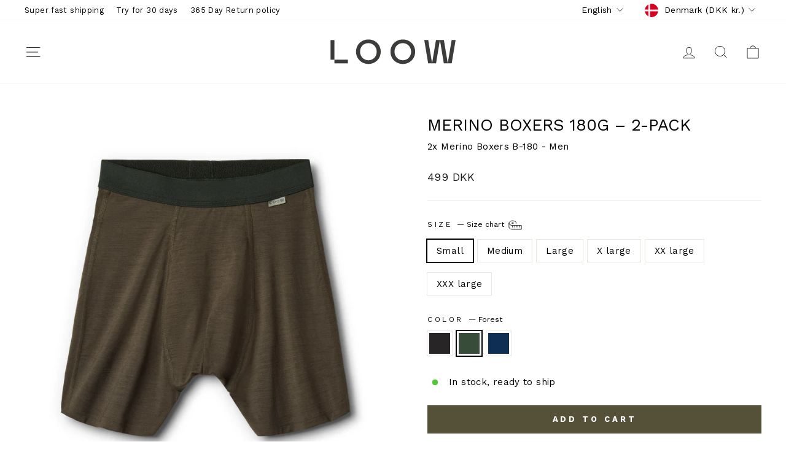

--- FILE ---
content_type: text/html; charset=utf-8
request_url: https://www.loow.com/collections/mens-merino-clothes/products/2x-merino-boxers-b-180?variant=37879413768383
body_size: 42882
content:
<!doctype html>
<html class="no-js" lang="en" dir="ltr">
<head>
  <meta charset="utf-8">
  <meta http-equiv="X-UA-Compatible" content="IE=edge,chrome=1">
  <meta name="viewport" content="width=device-width,initial-scale=1">
  <meta name="theme-color" content="#555138">
  <link rel="canonical" href="https://www.loow.com/products/2x-merino-boxers-b-180">
  <link rel="preconnect" href="https://cdn.shopify.com" crossorigin>
  <link rel="preconnect" href="https://fonts.shopifycdn.com" crossorigin>
  <link rel="dns-prefetch" href="https://productreviews.shopifycdn.com">
  <link rel="dns-prefetch" href="https://ajax.googleapis.com">
  <link rel="dns-prefetch" href="https://maps.googleapis.com">
  <link rel="dns-prefetch" href="https://maps.gstatic.com"><link rel="shortcut icon" href="//www.loow.com/cdn/shop/files/favicon_3dee5fcd-7c23-45ee-88e4-7c45a2cb6285_32x32.png?v=1637673008" type="image/png" /><title>High quality merino boxers - Danish fabrics, made en Europe
&ndash; LOOW
</title>
<meta name="description" content="We have removed all excessive details, stitches and labels, optimized the fit through feedback from our customers and developed a new fabric exclusively for our underwear."><meta property="og:site_name" content="LOOW">
  <meta property="og:url" content="https://www.loow.com/products/2x-merino-boxers-b-180">
  <meta property="og:title" content="2x Merino Boxers B-180">
  <meta property="og:type" content="product">
  <meta property="og:description" content="We have removed all excessive details, stitches and labels, optimized the fit through feedback from our customers and developed a new fabric exclusively for our underwear."><meta property="og:image" content="http://www.loow.com/cdn/shop/files/2xMerinoBoxersB-180_Black.jpg?v=1711362883">
    <meta property="og:image:secure_url" content="https://www.loow.com/cdn/shop/files/2xMerinoBoxersB-180_Black.jpg?v=1711362883">
    <meta property="og:image:width" content="5000">
    <meta property="og:image:height" content="5000"><meta name="twitter:site" content="@">
  <meta name="twitter:card" content="summary_large_image">
  <meta name="twitter:title" content="2x Merino Boxers B-180">
  <meta name="twitter:description" content="We have removed all excessive details, stitches and labels, optimized the fit through feedback from our customers and developed a new fabric exclusively for our underwear.">
<script async crossorigin fetchpriority="high" src="/cdn/shopifycloud/importmap-polyfill/es-modules-shim.2.4.0.js"></script>
<script type="importmap">
{
  "imports": {
    "element.base-media": "//www.loow.com/cdn/shop/t/94/assets/element.base-media.js?v=61305152781971747521767781433",
    "element.image.parallax": "//www.loow.com/cdn/shop/t/94/assets/element.image.parallax.js?v=59188309605188605141767781434",
    "element.model": "//www.loow.com/cdn/shop/t/94/assets/element.model.js?v=104979259955732717291767781435",
    "element.quantity-selector": "//www.loow.com/cdn/shop/t/94/assets/element.quantity-selector.js?v=68208048201360514121767781435",
    "element.text.rte": "//www.loow.com/cdn/shop/t/94/assets/element.text.rte.js?v=28194737298593644281767781436",
    "element.video": "//www.loow.com/cdn/shop/t/94/assets/element.video.js?v=110560105447302630031767781436",
    "is-land": "//www.loow.com/cdn/shop/t/94/assets/is-land.min.js?v=92343381495565747271767781484",
    "util.misc": "//www.loow.com/cdn/shop/t/94/assets/util.misc.js?v=117964846174238173191767781506",
    "util.product-loader": "//www.loow.com/cdn/shop/t/94/assets/util.product-loader.js?v=71947287259713254281767781507",
    "util.resource-loader": "//www.loow.com/cdn/shop/t/94/assets/util.resource-loader.js?v=81301169148003274841767781508",
    "vendor.in-view": "//www.loow.com/cdn/shop/t/94/assets/vendor.in-view.js?v=126891093837844970591767781509"
  }
}
</script><script type="module" src="//www.loow.com/cdn/shop/t/94/assets/is-land.min.js?v=92343381495565747271767781484"></script>
<style data-shopify>@font-face {
  font-family: "Work Sans";
  font-weight: 400;
  font-style: normal;
  font-display: swap;
  src: url("//www.loow.com/cdn/fonts/work_sans/worksans_n4.b7973b3d07d0ace13de1b1bea9c45759cdbe12cf.woff2") format("woff2"),
       url("//www.loow.com/cdn/fonts/work_sans/worksans_n4.cf5ceb1e6d373a9505e637c1aff0a71d0959556d.woff") format("woff");
}

  @font-face {
  font-family: "Work Sans";
  font-weight: 400;
  font-style: normal;
  font-display: swap;
  src: url("//www.loow.com/cdn/fonts/work_sans/worksans_n4.b7973b3d07d0ace13de1b1bea9c45759cdbe12cf.woff2") format("woff2"),
       url("//www.loow.com/cdn/fonts/work_sans/worksans_n4.cf5ceb1e6d373a9505e637c1aff0a71d0959556d.woff") format("woff");
}


  @font-face {
  font-family: "Work Sans";
  font-weight: 600;
  font-style: normal;
  font-display: swap;
  src: url("//www.loow.com/cdn/fonts/work_sans/worksans_n6.75811c3bd5161ea6e3ceb2d48ca889388f9bd5fe.woff2") format("woff2"),
       url("//www.loow.com/cdn/fonts/work_sans/worksans_n6.defcf26f28f3fa3df4555714d3f2e0f1217d7772.woff") format("woff");
}

  @font-face {
  font-family: "Work Sans";
  font-weight: 400;
  font-style: italic;
  font-display: swap;
  src: url("//www.loow.com/cdn/fonts/work_sans/worksans_i4.16ff51e3e71fc1d09ff97b9ff9ccacbeeb384ec4.woff2") format("woff2"),
       url("//www.loow.com/cdn/fonts/work_sans/worksans_i4.ed4a1418cba5b7f04f79e4d5c8a5f1a6bd34f23b.woff") format("woff");
}

  @font-face {
  font-family: "Work Sans";
  font-weight: 600;
  font-style: italic;
  font-display: swap;
  src: url("//www.loow.com/cdn/fonts/work_sans/worksans_i6.78fba5461dc3c46449871ad9378fc3fd89177502.woff2") format("woff2"),
       url("//www.loow.com/cdn/fonts/work_sans/worksans_i6.e96d1853127697ea13d53cd7adc74309426a22a9.woff") format("woff");
}

</style><link href="//www.loow.com/cdn/shop/t/94/assets/theme.css?v=66252528883800493801768223095" rel="stylesheet" type="text/css" media="all" />
<style data-shopify>:root {
    --typeHeaderPrimary: "Work Sans";
    --typeHeaderFallback: sans-serif;
    --typeHeaderSize: 32px;
    --typeHeaderWeight: 400;
    --typeHeaderLineHeight: 1;
    --typeHeaderSpacing: 0.0em;

    --typeBasePrimary:"Work Sans";
    --typeBaseFallback:sans-serif;
    --typeBaseSize: 15px;
    --typeBaseWeight: 400;
    --typeBaseSpacing: 0.025em;
    --typeBaseLineHeight: 1.5;
    --typeBaselineHeightMinus01: 1.4;

    --typeCollectionTitle: 24px;

    --iconWeight: 2px;
    --iconLinecaps: miter;

    
        --buttonRadius: 0;
    

    --colorGridOverlayOpacity: 0.06;
    --colorAnnouncement: #0f0f0f;
    --colorAnnouncementText: #ffffff;

    --colorBody: #ffffff;
    --colorBodyAlpha05: rgba(255, 255, 255, 0.05);
    --colorBodyDim: #f2f2f2;
    --colorBodyLightDim: #fafafa;
    --colorBodyMediumDim: #f5f5f5;


    --colorBorder: #e8e8e1;

    --colorBtnPrimary: #555138;
    --colorBtnPrimaryLight: #746e4c;
    --colorBtnPrimaryDim: #46422e;
    --colorBtnPrimaryText: #ffffff;

    --colorCartDot: #ff4f33;

    --colorDrawers: #ffffff;
    --colorDrawersDim: #f2f2f2;
    --colorDrawerBorder: #e8e8e1;
    --colorDrawerText: #000000;
    --colorDrawerTextDark: #000000;
    --colorDrawerButton: #555138;
    --colorDrawerButtonText: #ffffff;

    --colorFooter: #ffffff;
    --colorFooterText: #000000;
    --colorFooterTextAlpha01: #000000;

    --colorGridOverlay: #000000;
    --colorGridOverlayOpacity: 0.1;

    --colorHeaderTextAlpha01: rgba(0, 0, 0, 0.1);

    --colorHeroText: #ffffff;

    --colorSmallImageBg: #ffffff;
    --colorLargeImageBg: #ffffff;

    --colorImageOverlay: #555138;
    --colorImageOverlayOpacity: 0.0;
    --colorImageOverlayTextShadow: 0.2;

    --colorLink: #000000;

    --colorModalBg: rgba(123, 119, 90, 0.6);

    --colorNav: #ffffff;
    --colorNavText: #000000;

    --colorPrice: #1c1d1d;

    --colorSaleTag: #e0a623;
    --colorSaleTagText: #ffffff;

    --colorTextBody: #000000;
    --colorTextBodyAlpha015: rgba(0, 0, 0, 0.15);
    --colorTextBodyAlpha005: rgba(0, 0, 0, 0.05);
    --colorTextBodyAlpha008: rgba(0, 0, 0, 0.08);
    --colorTextSavings: #C20000;

    --urlIcoSelect: url(//www.loow.com/cdn/shop/t/94/assets/ico-select.svg);
    --urlIcoSelectFooter: url(//www.loow.com/cdn/shop/t/94/assets/ico-select-footer.svg);
    --urlIcoSelectWhite: url(//www.loow.com/cdn/shop/t/94/assets/ico-select-white.svg);

    --grid-gutter: 17px;
    --drawer-gutter: 20px;

    --sizeChartMargin: 25px 0;
    --sizeChartIconMargin: 5px;

    --newsletterReminderPadding: 40px;

    /*Shop Pay Installments*/
    --color-body-text: #000000;
    --color-body: #ffffff;
    --color-bg: #ffffff;
    }

    .placeholder-content {
    background-image: linear-gradient(100deg, #ffffff 40%, #f7f7f7 63%, #ffffff 79%);
    }</style><script>
    document.documentElement.className = document.documentElement.className.replace('no-js', 'js');

    window.theme = window.theme || {};
    theme.routes = {
      home: "/",
      cart: "/cart.js",
      cartPage: "/cart",
      cartAdd: "/cart/add.js",
      cartChange: "/cart/change.js",
      search: "/search",
      predictiveSearch: "/search/suggest"
    };
    theme.strings = {
      soldOut: "Sold Out",
      unavailable: "Unavailable",
      inStockLabel: "In stock, ready to ship",
      oneStockLabel: "Low stock - [count] item left",
      otherStockLabel: "Low stock - [count] items left",
      willNotShipUntil: "Ready to ship [date]",
      willBeInStockAfter: "Back in stock [date]",
      waitingForStock: "Backordered, shipping soon",
      savePrice: "Save [saved_amount]",
      cartEmpty: "Your cart is currently empty.",
      cartTermsConfirmation: "You must agree with the terms and conditions of sales to check out",
      searchCollections: "Collections",
      searchPages: "Pages",
      searchArticles: "Articles",
      productFrom: "from ",
      maxQuantity: "You can only have [quantity] of [title] in your cart."
    };
    theme.settings = {
      cartType: "page",
      isCustomerTemplate: false,
      moneyFormat: "\u003cspan class=money\u003e{{amount_no_decimals}} DKK\u003c\/span\u003e",
      saveType: "percent",
      productImageSize: "square",
      productImageCover: false,
      predictiveSearch: true,
      predictiveSearchType: null,
      predictiveSearchVendor: false,
      predictiveSearchPrice: false,
      quickView: false,
      themeName: 'Impulse',
      themeVersion: "8.1.0"
    };
  </script>

  <script>window.performance && window.performance.mark && window.performance.mark('shopify.content_for_header.start');</script><meta name="google-site-verification" content="eMW33iU-GjgpelLUKTlLQUWEe3XhlqA7Jacr_Xd7kFA">
<meta id="shopify-digital-wallet" name="shopify-digital-wallet" content="/7871149/digital_wallets/dialog">
<meta name="shopify-checkout-api-token" content="5e31ac20418dc466f4fe19f841fda0cd">
<link rel="alternate" hreflang="x-default" href="https://www.loow.com/products/2x-merino-boxers-b-180">
<link rel="alternate" hreflang="en-NO" href="https://www.loow.com/en-no/products/2x-merino-boxers-b-180">
<link rel="alternate" hreflang="en-CH" href="https://www.loow.com/en-ch/products/2x-merino-boxers-b-180">
<link rel="alternate" hreflang="en-DK" href="https://www.loow.com/products/2x-merino-boxers-b-180">
<link rel="alternate" hreflang="da-DK" href="https://www.loow.com/da/products/2x-merino-boxers-b-180">
<link rel="alternate" type="application/json+oembed" href="https://www.loow.com/products/2x-merino-boxers-b-180.oembed">
<script async="async" src="/checkouts/internal/preloads.js?locale=en-DK"></script>
<script id="apple-pay-shop-capabilities" type="application/json">{"shopId":7871149,"countryCode":"DK","currencyCode":"DKK","merchantCapabilities":["supports3DS"],"merchantId":"gid:\/\/shopify\/Shop\/7871149","merchantName":"LOOW","requiredBillingContactFields":["postalAddress","email","phone"],"requiredShippingContactFields":["postalAddress","email","phone"],"shippingType":"shipping","supportedNetworks":["visa","maestro","masterCard","amex"],"total":{"type":"pending","label":"LOOW","amount":"1.00"},"shopifyPaymentsEnabled":true,"supportsSubscriptions":true}</script>
<script id="shopify-features" type="application/json">{"accessToken":"5e31ac20418dc466f4fe19f841fda0cd","betas":["rich-media-storefront-analytics"],"domain":"www.loow.com","predictiveSearch":true,"shopId":7871149,"locale":"en"}</script>
<script>var Shopify = Shopify || {};
Shopify.shop = "loow-t2.myshopify.com";
Shopify.locale = "en";
Shopify.currency = {"active":"DKK","rate":"1.0"};
Shopify.country = "DK";
Shopify.theme = {"name":"LOOW 2026 (183180624257)","id":183180624257,"schema_name":"Impulse","schema_version":"8.1.0","theme_store_id":857,"role":"main"};
Shopify.theme.handle = "null";
Shopify.theme.style = {"id":null,"handle":null};
Shopify.cdnHost = "www.loow.com/cdn";
Shopify.routes = Shopify.routes || {};
Shopify.routes.root = "/";</script>
<script type="module">!function(o){(o.Shopify=o.Shopify||{}).modules=!0}(window);</script>
<script>!function(o){function n(){var o=[];function n(){o.push(Array.prototype.slice.apply(arguments))}return n.q=o,n}var t=o.Shopify=o.Shopify||{};t.loadFeatures=n(),t.autoloadFeatures=n()}(window);</script>
<script id="shop-js-analytics" type="application/json">{"pageType":"product"}</script>
<script defer="defer" async type="module" src="//www.loow.com/cdn/shopifycloud/shop-js/modules/v2/client.init-shop-cart-sync_BT-GjEfc.en.esm.js"></script>
<script defer="defer" async type="module" src="//www.loow.com/cdn/shopifycloud/shop-js/modules/v2/chunk.common_D58fp_Oc.esm.js"></script>
<script defer="defer" async type="module" src="//www.loow.com/cdn/shopifycloud/shop-js/modules/v2/chunk.modal_xMitdFEc.esm.js"></script>
<script type="module">
  await import("//www.loow.com/cdn/shopifycloud/shop-js/modules/v2/client.init-shop-cart-sync_BT-GjEfc.en.esm.js");
await import("//www.loow.com/cdn/shopifycloud/shop-js/modules/v2/chunk.common_D58fp_Oc.esm.js");
await import("//www.loow.com/cdn/shopifycloud/shop-js/modules/v2/chunk.modal_xMitdFEc.esm.js");

  window.Shopify.SignInWithShop?.initShopCartSync?.({"fedCMEnabled":true,"windoidEnabled":true});

</script>
<script>(function() {
  var isLoaded = false;
  function asyncLoad() {
    if (isLoaded) return;
    isLoaded = true;
    var urls = ["https:\/\/cdn.hextom.com\/js\/freeshippingbar.js?shop=loow-t2.myshopify.com","https:\/\/cdn.pushowl.com\/latest\/sdks\/pushowl-shopify.js?subdomain=loow-t2\u0026environment=production\u0026guid=53215ae7-4d72-4d49-9803-7e12a2e3bde0\u0026shop=loow-t2.myshopify.com"];
    for (var i = 0; i < urls.length; i++) {
      var s = document.createElement('script');
      s.type = 'text/javascript';
      s.async = true;
      s.src = urls[i];
      var x = document.getElementsByTagName('script')[0];
      x.parentNode.insertBefore(s, x);
    }
  };
  if(window.attachEvent) {
    window.attachEvent('onload', asyncLoad);
  } else {
    window.addEventListener('load', asyncLoad, false);
  }
})();</script>
<script id="__st">var __st={"a":7871149,"offset":3600,"reqid":"76d34e45-d2df-4998-a526-73e2acc8a6ac-1769366997","pageurl":"www.loow.com\/collections\/mens-merino-clothes\/products\/2x-merino-boxers-b-180?variant=37879413768383","u":"3c48112fc4cd","p":"product","rtyp":"product","rid":6227760185535};</script>
<script>window.ShopifyPaypalV4VisibilityTracking = true;</script>
<script id="captcha-bootstrap">!function(){'use strict';const t='contact',e='account',n='new_comment',o=[[t,t],['blogs',n],['comments',n],[t,'customer']],c=[[e,'customer_login'],[e,'guest_login'],[e,'recover_customer_password'],[e,'create_customer']],r=t=>t.map((([t,e])=>`form[action*='/${t}']:not([data-nocaptcha='true']) input[name='form_type'][value='${e}']`)).join(','),a=t=>()=>t?[...document.querySelectorAll(t)].map((t=>t.form)):[];function s(){const t=[...o],e=r(t);return a(e)}const i='password',u='form_key',d=['recaptcha-v3-token','g-recaptcha-response','h-captcha-response',i],f=()=>{try{return window.sessionStorage}catch{return}},m='__shopify_v',_=t=>t.elements[u];function p(t,e,n=!1){try{const o=window.sessionStorage,c=JSON.parse(o.getItem(e)),{data:r}=function(t){const{data:e,action:n}=t;return t[m]||n?{data:e,action:n}:{data:t,action:n}}(c);for(const[e,n]of Object.entries(r))t.elements[e]&&(t.elements[e].value=n);n&&o.removeItem(e)}catch(o){console.error('form repopulation failed',{error:o})}}const l='form_type',E='cptcha';function T(t){t.dataset[E]=!0}const w=window,h=w.document,L='Shopify',v='ce_forms',y='captcha';let A=!1;((t,e)=>{const n=(g='f06e6c50-85a8-45c8-87d0-21a2b65856fe',I='https://cdn.shopify.com/shopifycloud/storefront-forms-hcaptcha/ce_storefront_forms_captcha_hcaptcha.v1.5.2.iife.js',D={infoText:'Protected by hCaptcha',privacyText:'Privacy',termsText:'Terms'},(t,e,n)=>{const o=w[L][v],c=o.bindForm;if(c)return c(t,g,e,D).then(n);var r;o.q.push([[t,g,e,D],n]),r=I,A||(h.body.append(Object.assign(h.createElement('script'),{id:'captcha-provider',async:!0,src:r})),A=!0)});var g,I,D;w[L]=w[L]||{},w[L][v]=w[L][v]||{},w[L][v].q=[],w[L][y]=w[L][y]||{},w[L][y].protect=function(t,e){n(t,void 0,e),T(t)},Object.freeze(w[L][y]),function(t,e,n,w,h,L){const[v,y,A,g]=function(t,e,n){const i=e?o:[],u=t?c:[],d=[...i,...u],f=r(d),m=r(i),_=r(d.filter((([t,e])=>n.includes(e))));return[a(f),a(m),a(_),s()]}(w,h,L),I=t=>{const e=t.target;return e instanceof HTMLFormElement?e:e&&e.form},D=t=>v().includes(t);t.addEventListener('submit',(t=>{const e=I(t);if(!e)return;const n=D(e)&&!e.dataset.hcaptchaBound&&!e.dataset.recaptchaBound,o=_(e),c=g().includes(e)&&(!o||!o.value);(n||c)&&t.preventDefault(),c&&!n&&(function(t){try{if(!f())return;!function(t){const e=f();if(!e)return;const n=_(t);if(!n)return;const o=n.value;o&&e.removeItem(o)}(t);const e=Array.from(Array(32),(()=>Math.random().toString(36)[2])).join('');!function(t,e){_(t)||t.append(Object.assign(document.createElement('input'),{type:'hidden',name:u})),t.elements[u].value=e}(t,e),function(t,e){const n=f();if(!n)return;const o=[...t.querySelectorAll(`input[type='${i}']`)].map((({name:t})=>t)),c=[...d,...o],r={};for(const[a,s]of new FormData(t).entries())c.includes(a)||(r[a]=s);n.setItem(e,JSON.stringify({[m]:1,action:t.action,data:r}))}(t,e)}catch(e){console.error('failed to persist form',e)}}(e),e.submit())}));const S=(t,e)=>{t&&!t.dataset[E]&&(n(t,e.some((e=>e===t))),T(t))};for(const o of['focusin','change'])t.addEventListener(o,(t=>{const e=I(t);D(e)&&S(e,y())}));const B=e.get('form_key'),M=e.get(l),P=B&&M;t.addEventListener('DOMContentLoaded',(()=>{const t=y();if(P)for(const e of t)e.elements[l].value===M&&p(e,B);[...new Set([...A(),...v().filter((t=>'true'===t.dataset.shopifyCaptcha))])].forEach((e=>S(e,t)))}))}(h,new URLSearchParams(w.location.search),n,t,e,['guest_login'])})(!0,!0)}();</script>
<script integrity="sha256-4kQ18oKyAcykRKYeNunJcIwy7WH5gtpwJnB7kiuLZ1E=" data-source-attribution="shopify.loadfeatures" defer="defer" src="//www.loow.com/cdn/shopifycloud/storefront/assets/storefront/load_feature-a0a9edcb.js" crossorigin="anonymous"></script>
<script data-source-attribution="shopify.dynamic_checkout.dynamic.init">var Shopify=Shopify||{};Shopify.PaymentButton=Shopify.PaymentButton||{isStorefrontPortableWallets:!0,init:function(){window.Shopify.PaymentButton.init=function(){};var t=document.createElement("script");t.src="https://www.loow.com/cdn/shopifycloud/portable-wallets/latest/portable-wallets.en.js",t.type="module",document.head.appendChild(t)}};
</script>
<script data-source-attribution="shopify.dynamic_checkout.buyer_consent">
  function portableWalletsHideBuyerConsent(e){var t=document.getElementById("shopify-buyer-consent"),n=document.getElementById("shopify-subscription-policy-button");t&&n&&(t.classList.add("hidden"),t.setAttribute("aria-hidden","true"),n.removeEventListener("click",e))}function portableWalletsShowBuyerConsent(e){var t=document.getElementById("shopify-buyer-consent"),n=document.getElementById("shopify-subscription-policy-button");t&&n&&(t.classList.remove("hidden"),t.removeAttribute("aria-hidden"),n.addEventListener("click",e))}window.Shopify?.PaymentButton&&(window.Shopify.PaymentButton.hideBuyerConsent=portableWalletsHideBuyerConsent,window.Shopify.PaymentButton.showBuyerConsent=portableWalletsShowBuyerConsent);
</script>
<script data-source-attribution="shopify.dynamic_checkout.cart.bootstrap">document.addEventListener("DOMContentLoaded",(function(){function t(){return document.querySelector("shopify-accelerated-checkout-cart, shopify-accelerated-checkout")}if(t())Shopify.PaymentButton.init();else{new MutationObserver((function(e,n){t()&&(Shopify.PaymentButton.init(),n.disconnect())})).observe(document.body,{childList:!0,subtree:!0})}}));
</script>
<script id='scb4127' type='text/javascript' async='' src='https://www.loow.com/cdn/shopifycloud/privacy-banner/storefront-banner.js'></script><link id="shopify-accelerated-checkout-styles" rel="stylesheet" media="screen" href="https://www.loow.com/cdn/shopifycloud/portable-wallets/latest/accelerated-checkout-backwards-compat.css" crossorigin="anonymous">
<style id="shopify-accelerated-checkout-cart">
        #shopify-buyer-consent {
  margin-top: 1em;
  display: inline-block;
  width: 100%;
}

#shopify-buyer-consent.hidden {
  display: none;
}

#shopify-subscription-policy-button {
  background: none;
  border: none;
  padding: 0;
  text-decoration: underline;
  font-size: inherit;
  cursor: pointer;
}

#shopify-subscription-policy-button::before {
  box-shadow: none;
}

      </style>

<script>window.performance && window.performance.mark && window.performance.mark('shopify.content_for_header.end');</script>

  <style data-shopify>
    :root {
      /* Root Variables */
      /* ========================= */
      --root-color-primary: #000000;
      --color-primary: #000000;
      --root-color-secondary: #ffffff;
      --color-secondary: #ffffff;
      --color-sale-tag: #e0a623;
      --color-sale-tag-text: #ffffff;
      --layout-section-padding-block: 3rem;
      --layout-section-padding-inline--md: 40px;
      --layout-section-max-inline-size: 1420px; 


      /* Text */
      /* ========================= */
      
      /* Body Font Styles */
      --element-text-font-family--body: "Work Sans";
      --element-text-font-family-fallback--body: sans-serif;
      --element-text-font-weight--body: 400;
      --element-text-letter-spacing--body: 0.025em;
      --element-text-text-transform--body: none;

      /* Body Font Sizes */
      --element-text-font-size--body: initial;
      --element-text-font-size--body-xs: 11px;
      --element-text-font-size--body-sm: 13px;
      --element-text-font-size--body-md: 15px;
      --element-text-font-size--body-lg: 17px;
      
      /* Body Line Heights */
      --element-text-line-height--body: 1.5;

      /* Heading Font Styles */
      --element-text-font-family--heading: "Work Sans";
      --element-text-font-family-fallback--heading: sans-serif;
      --element-text-font-weight--heading: 400;
      --element-text-letter-spacing--heading: 0.0em;
      
      
      --element-text-text-transform--heading: uppercase;
       
      
      
      /* Heading Font Sizes */
      --element-text-font-size--heading-2xl: 48px;
      --element-text-font-size--heading-xl: 32px;
      --element-text-font-size--heading-lg: 26px;
      --element-text-font-size--heading-md: 24px;
      --element-text-font-size--heading-sm: 18px;
      --element-text-font-size--heading-xs: 16px;
      
      /* Heading Line Heights */
      --element-text-line-height--heading: 1;

      /* Buttons */
      /* ========================= */
      
          --element-button-radius: 0;
      

      --element-button-padding-block: 12px;
      --element-button-text-transform: uppercase;
      --element-button-font-weight: 800;
      --element-button-font-size: max(calc(var(--typeBaseSize) - 4px), 13px);
      --element-button-letter-spacing: .3em;

      /* Base Color Variables */
      --element-button-color-primary: #555138;
      --element-button-color-secondary: #ffffff;
      --element-button-shade-border: 100%;

      /* Hover State Variables */
      --element-button-shade-background--hover: 0%;
      --element-button-shade-border--hover: 100%;

      /* Focus State Variables */
      --element-button-color-focus: var(--color-focus);

      /* Inputs */
      /* ========================= */
      
          --element-icon-radius: 0;
      

      --element-input-font-size: var(--element-text-font-size--body-sm);
      --element-input-box-shadow-shade: 100%;

      /* Hover State Variables */
      --element-input-background-shade--hover: 0%;
      --element-input-box-shadow-spread-radius--hover: 1px;
    }

    @media only screen and (max-width: 768px) {
      :root {
        --element-button-font-size: max(calc(var(--typeBaseSize) - 5px), 11px);
      }
    }

    .element-radio {
        &:has(input[type='radio']:checked) {
          --element-button-color: var(--element-button-color-secondary);
        }
    }

    /* ATC Button Overrides */
    /* ========================= */

    .element-button[type="submit"],
    .element-button[type="submit"] .element-text,
    .element-button--shopify-payment-wrapper button {
      --element-button-padding-block: 13px;
      --element-button-padding-inline: 20px;
      --element-button-line-height: 1.42;
      --_font-size--body-md: var(--element-button-font-size);

      line-height: 1.42 !important;
    }

    /* When dynamic checkout is enabled */
    product-form:has(.element-button--shopify-payment-wrapper) {
      --element-button-color: #000000;

      .element-button[type="submit"],
      .element-button--shopify-payment-wrapper button {
        min-height: 50px !important;
      }

      .shopify-payment-button {
        margin: 0;
      }
    }

    /* Hover animation for non-angled buttons */
    body:not([data-button_style='angled']) .element-button[type="submit"] {
      position: relative;
      overflow: hidden;

      &:after {
        content: '';
        position: absolute;
        top: 0;
        left: 150%;
        width: 200%;
        height: 100%;
        transform: skewX(-20deg);
        background-image: linear-gradient(to right,transparent, rgba(255,255,255,.25),transparent);
      }

      &:hover:after {
        animation: shine 0.75s cubic-bezier(0.01, 0.56, 1, 1);
      }
    }

    /* ANGLED STYLE - ATC Button Overrides */
    /* ========================= */
    
    [data-button_style='angled'] {
      --element-button-shade-background--active: var(--element-button-shade-background);
      --element-button-shade-border--active: var(--element-button-shade-border);

      .element-button[type="submit"] {
        --_box-shadow: none;

        position: relative;
        max-width: 94%;
        border-top: 1px solid #555138;
        border-bottom: 1px solid #555138;
        
        &:before,
        &:after {
          content: '';
          position: absolute;
          display: block;
          top: -1px;
          bottom: -1px;
          width: 20px;
          transform: skewX(-12deg);
          background-color: #555138;
        }
        
        &:before {
          left: -6px;
        }
        
        &:after {
          right: -6px;
        }
      }

      /* When dynamic checkout is enabled */
      product-form:has(.element-button--shopify-payment-wrapper) {
        .element-button[type="submit"]:before,
        .element-button[type="submit"]:after {
          background-color: color-mix(in srgb,var(--_color-text) var(--_shade-background),var(--_color-background));
          border-top: 1px solid #555138;
          border-bottom: 1px solid #555138;
        }

        .element-button[type="submit"]:before {
          border-left: 1px solid #555138;
        }
        
        .element-button[type="submit"]:after {
          border-right: 1px solid #555138;
        }
      }

      .element-button--shopify-payment-wrapper {
        --_color-background: #555138;

        button:hover,
        button:before,
        button:after {
          background-color: color-mix(in srgb,var(--_color-text) var(--_shade-background),var(--_color-background)) !important;
        }

        button:not(button:focus-visible) {
          box-shadow: none !important;
        }
      }
    }
  </style>

  <script src="//www.loow.com/cdn/shop/t/94/assets/vendor-scripts-v11.js" defer="defer"></script><link rel="stylesheet" href="//www.loow.com/cdn/shop/t/94/assets/country-flags.css"><script src="//www.loow.com/cdn/shop/t/94/assets/theme.js?v=22325264162658116151767781506" defer="defer"></script>
<!-- BEGIN app block: shopify://apps/uppromote-affiliate/blocks/core-script/64c32457-930d-4cb9-9641-e24c0d9cf1f4 --><!-- BEGIN app snippet: core-metafields-setting --><!--suppress ES6ConvertVarToLetConst -->
<script type="application/json" id="core-uppromote-settings">{"app_env":{"env":"production"},"message_bar_setting":{"referral_enable":0,"referral_content":"You're shopping with {affiliate_name}!","referral_font":"Poppins","referral_font_size":14,"referral_text_color":"#ffffff","referral_background_color":"#338FB1","not_referral_enable":0,"not_referral_content":"Enjoy your time.","not_referral_font":"Poppins","not_referral_font_size":14,"not_referral_text_color":"#ffffff","not_referral_background_color":"#338FB1"}}</script>
<script type="application/json" id="core-uppromote-cart">{"note":null,"attributes":{},"original_total_price":0,"total_price":0,"total_discount":0,"total_weight":0.0,"item_count":0,"items":[],"requires_shipping":false,"currency":"DKK","items_subtotal_price":0,"cart_level_discount_applications":[],"checkout_charge_amount":0}</script>
<script id="core-uppromote-quick-store-tracking-vars">
    function getDocumentContext(){const{href:a,hash:b,host:c,hostname:d,origin:e,pathname:f,port:g,protocol:h,search:i}=window.location,j=document.referrer,k=document.characterSet,l=document.title;return{location:{href:a,hash:b,host:c,hostname:d,origin:e,pathname:f,port:g,protocol:h,search:i},referrer:j||document.location.href,characterSet:k,title:l}}function getNavigatorContext(){const{language:a,cookieEnabled:b,languages:c,userAgent:d}=navigator;return{language:a,cookieEnabled:b,languages:c,userAgent:d}}function getWindowContext(){const{innerHeight:a,innerWidth:b,outerHeight:c,outerWidth:d,origin:e,screen:{height:j,width:k},screenX:f,screenY:g,scrollX:h,scrollY:i}=window;return{innerHeight:a,innerWidth:b,outerHeight:c,outerWidth:d,origin:e,screen:{screenHeight:j,screenWidth:k},screenX:f,screenY:g,scrollX:h,scrollY:i,location:getDocumentContext().location}}function getContext(){return{document:getDocumentContext(),navigator:getNavigatorContext(),window:getWindowContext()}}
    if (window.location.href.includes('?sca_ref=')) {
        localStorage.setItem('__up_lastViewedPageContext', JSON.stringify({
            context: getContext(),
            timestamp: new Date().toISOString(),
        }))
    }
</script>

<script id="core-uppromote-setting-booster">
    var UpPromoteCoreSettings = JSON.parse(document.getElementById('core-uppromote-settings').textContent)
    UpPromoteCoreSettings.currentCart = JSON.parse(document.getElementById('core-uppromote-cart')?.textContent || '{}')
    const idToClean = ['core-uppromote-settings', 'core-uppromote-cart', 'core-uppromote-setting-booster', 'core-uppromote-quick-store-tracking-vars']
    idToClean.forEach(id => {
        document.getElementById(id)?.remove()
    })
</script>
<!-- END app snippet -->


<!-- END app block --><!-- BEGIN app block: shopify://apps/klaviyo-email-marketing-sms/blocks/klaviyo-onsite-embed/2632fe16-c075-4321-a88b-50b567f42507 -->












  <script async src="https://static.klaviyo.com/onsite/js/QaxyNj/klaviyo.js?company_id=QaxyNj"></script>
  <script>!function(){if(!window.klaviyo){window._klOnsite=window._klOnsite||[];try{window.klaviyo=new Proxy({},{get:function(n,i){return"push"===i?function(){var n;(n=window._klOnsite).push.apply(n,arguments)}:function(){for(var n=arguments.length,o=new Array(n),w=0;w<n;w++)o[w]=arguments[w];var t="function"==typeof o[o.length-1]?o.pop():void 0,e=new Promise((function(n){window._klOnsite.push([i].concat(o,[function(i){t&&t(i),n(i)}]))}));return e}}})}catch(n){window.klaviyo=window.klaviyo||[],window.klaviyo.push=function(){var n;(n=window._klOnsite).push.apply(n,arguments)}}}}();</script>

  
    <script id="viewed_product">
      if (item == null) {
        var _learnq = _learnq || [];

        var MetafieldReviews = null
        var MetafieldYotpoRating = null
        var MetafieldYotpoCount = null
        var MetafieldLooxRating = null
        var MetafieldLooxCount = null
        var okendoProduct = null
        var okendoProductReviewCount = null
        var okendoProductReviewAverageValue = null
        try {
          // The following fields are used for Customer Hub recently viewed in order to add reviews.
          // This information is not part of __kla_viewed. Instead, it is part of __kla_viewed_reviewed_items
          MetafieldReviews = {"rating":{"scale_min":"1.0","scale_max":"5.0","value":"4.23"},"rating_count":35};
          MetafieldYotpoRating = null
          MetafieldYotpoCount = null
          MetafieldLooxRating = null
          MetafieldLooxCount = null

          okendoProduct = null
          // If the okendo metafield is not legacy, it will error, which then requires the new json formatted data
          if (okendoProduct && 'error' in okendoProduct) {
            okendoProduct = null
          }
          okendoProductReviewCount = okendoProduct ? okendoProduct.reviewCount : null
          okendoProductReviewAverageValue = okendoProduct ? okendoProduct.reviewAverageValue : null
        } catch (error) {
          console.error('Error in Klaviyo onsite reviews tracking:', error);
        }

        var item = {
          Name: "2x Merino Boxers B-180",
          ProductID: 6227760185535,
          Categories: ["Accessories and underwear","Activewear men","Adventsgaver til mænd 2021","Adventure","all mens","Back in stock","Backpacing","Bestsellers","Boxers Bundle","Camino","Classics Men bundle","Everyday","Everyday life men","Father's Day Gift Ideas","For him","For the couch potato","For the man who has everything","For the outdoor enthusiast","Gaveidéer Fars dag 2021","Jesper Grønnemark X LOOW","LOOW Essentials","LOOW week - produkter med rabat","Men's Merino Clothes","Merino boxers – Wool underwear for men","Merino Underwear","Merino wool Accessories","Merino wool for ski season","Most polular","Most polular products","N-Front Accesories","New arrivals","René Holten Poulsen X LOOW","Small gifts for Christmas","Socks \u0026 boxers bundle","Travel men","Under €70","Under €70 mens"],
          ImageURL: "https://www.loow.com/cdn/shop/files/2xMerinoBoxersB-180_Black_grande.jpg?v=1711362883",
          URL: "https://www.loow.com/products/2x-merino-boxers-b-180",
          Brand: "LOOW",
          Price: "499 DKK",
          Value: "499",
          CompareAtPrice: "0 DKK"
        };
        _learnq.push(['track', 'Viewed Product', item]);
        _learnq.push(['trackViewedItem', {
          Title: item.Name,
          ItemId: item.ProductID,
          Categories: item.Categories,
          ImageUrl: item.ImageURL,
          Url: item.URL,
          Metadata: {
            Brand: item.Brand,
            Price: item.Price,
            Value: item.Value,
            CompareAtPrice: item.CompareAtPrice
          },
          metafields:{
            reviews: MetafieldReviews,
            yotpo:{
              rating: MetafieldYotpoRating,
              count: MetafieldYotpoCount,
            },
            loox:{
              rating: MetafieldLooxRating,
              count: MetafieldLooxCount,
            },
            okendo: {
              rating: okendoProductReviewAverageValue,
              count: okendoProductReviewCount,
            }
          }
        }]);
      }
    </script>
  




  <script>
    window.klaviyoReviewsProductDesignMode = false
  </script>







<!-- END app block --><script src="https://cdn.shopify.com/extensions/019be6be-b874-73f5-b699-b0c002c48d32/bundles-46/assets/simple-bundles-v2.min.js" type="text/javascript" defer="defer"></script>
<script src="https://cdn.shopify.com/extensions/019be912-7856-7c1f-9705-c70a8c8d7a8b/app-109/assets/core.min.js" type="text/javascript" defer="defer"></script>
<script src="https://cdn.shopify.com/extensions/019be000-45e5-7dd5-bf55-19547a0e17ba/cartbite-76/assets/cartbite-embed.js" type="text/javascript" defer="defer"></script>
<link href="https://monorail-edge.shopifysvc.com" rel="dns-prefetch">
<script>(function(){if ("sendBeacon" in navigator && "performance" in window) {try {var session_token_from_headers = performance.getEntriesByType('navigation')[0].serverTiming.find(x => x.name == '_s').description;} catch {var session_token_from_headers = undefined;}var session_cookie_matches = document.cookie.match(/_shopify_s=([^;]*)/);var session_token_from_cookie = session_cookie_matches && session_cookie_matches.length === 2 ? session_cookie_matches[1] : "";var session_token = session_token_from_headers || session_token_from_cookie || "";function handle_abandonment_event(e) {var entries = performance.getEntries().filter(function(entry) {return /monorail-edge.shopifysvc.com/.test(entry.name);});if (!window.abandonment_tracked && entries.length === 0) {window.abandonment_tracked = true;var currentMs = Date.now();var navigation_start = performance.timing.navigationStart;var payload = {shop_id: 7871149,url: window.location.href,navigation_start,duration: currentMs - navigation_start,session_token,page_type: "product"};window.navigator.sendBeacon("https://monorail-edge.shopifysvc.com/v1/produce", JSON.stringify({schema_id: "online_store_buyer_site_abandonment/1.1",payload: payload,metadata: {event_created_at_ms: currentMs,event_sent_at_ms: currentMs}}));}}window.addEventListener('pagehide', handle_abandonment_event);}}());</script>
<script id="web-pixels-manager-setup">(function e(e,d,r,n,o){if(void 0===o&&(o={}),!Boolean(null===(a=null===(i=window.Shopify)||void 0===i?void 0:i.analytics)||void 0===a?void 0:a.replayQueue)){var i,a;window.Shopify=window.Shopify||{};var t=window.Shopify;t.analytics=t.analytics||{};var s=t.analytics;s.replayQueue=[],s.publish=function(e,d,r){return s.replayQueue.push([e,d,r]),!0};try{self.performance.mark("wpm:start")}catch(e){}var l=function(){var e={modern:/Edge?\/(1{2}[4-9]|1[2-9]\d|[2-9]\d{2}|\d{4,})\.\d+(\.\d+|)|Firefox\/(1{2}[4-9]|1[2-9]\d|[2-9]\d{2}|\d{4,})\.\d+(\.\d+|)|Chrom(ium|e)\/(9{2}|\d{3,})\.\d+(\.\d+|)|(Maci|X1{2}).+ Version\/(15\.\d+|(1[6-9]|[2-9]\d|\d{3,})\.\d+)([,.]\d+|)( \(\w+\)|)( Mobile\/\w+|) Safari\/|Chrome.+OPR\/(9{2}|\d{3,})\.\d+\.\d+|(CPU[ +]OS|iPhone[ +]OS|CPU[ +]iPhone|CPU IPhone OS|CPU iPad OS)[ +]+(15[._]\d+|(1[6-9]|[2-9]\d|\d{3,})[._]\d+)([._]\d+|)|Android:?[ /-](13[3-9]|1[4-9]\d|[2-9]\d{2}|\d{4,})(\.\d+|)(\.\d+|)|Android.+Firefox\/(13[5-9]|1[4-9]\d|[2-9]\d{2}|\d{4,})\.\d+(\.\d+|)|Android.+Chrom(ium|e)\/(13[3-9]|1[4-9]\d|[2-9]\d{2}|\d{4,})\.\d+(\.\d+|)|SamsungBrowser\/([2-9]\d|\d{3,})\.\d+/,legacy:/Edge?\/(1[6-9]|[2-9]\d|\d{3,})\.\d+(\.\d+|)|Firefox\/(5[4-9]|[6-9]\d|\d{3,})\.\d+(\.\d+|)|Chrom(ium|e)\/(5[1-9]|[6-9]\d|\d{3,})\.\d+(\.\d+|)([\d.]+$|.*Safari\/(?![\d.]+ Edge\/[\d.]+$))|(Maci|X1{2}).+ Version\/(10\.\d+|(1[1-9]|[2-9]\d|\d{3,})\.\d+)([,.]\d+|)( \(\w+\)|)( Mobile\/\w+|) Safari\/|Chrome.+OPR\/(3[89]|[4-9]\d|\d{3,})\.\d+\.\d+|(CPU[ +]OS|iPhone[ +]OS|CPU[ +]iPhone|CPU IPhone OS|CPU iPad OS)[ +]+(10[._]\d+|(1[1-9]|[2-9]\d|\d{3,})[._]\d+)([._]\d+|)|Android:?[ /-](13[3-9]|1[4-9]\d|[2-9]\d{2}|\d{4,})(\.\d+|)(\.\d+|)|Mobile Safari.+OPR\/([89]\d|\d{3,})\.\d+\.\d+|Android.+Firefox\/(13[5-9]|1[4-9]\d|[2-9]\d{2}|\d{4,})\.\d+(\.\d+|)|Android.+Chrom(ium|e)\/(13[3-9]|1[4-9]\d|[2-9]\d{2}|\d{4,})\.\d+(\.\d+|)|Android.+(UC? ?Browser|UCWEB|U3)[ /]?(15\.([5-9]|\d{2,})|(1[6-9]|[2-9]\d|\d{3,})\.\d+)\.\d+|SamsungBrowser\/(5\.\d+|([6-9]|\d{2,})\.\d+)|Android.+MQ{2}Browser\/(14(\.(9|\d{2,})|)|(1[5-9]|[2-9]\d|\d{3,})(\.\d+|))(\.\d+|)|K[Aa][Ii]OS\/(3\.\d+|([4-9]|\d{2,})\.\d+)(\.\d+|)/},d=e.modern,r=e.legacy,n=navigator.userAgent;return n.match(d)?"modern":n.match(r)?"legacy":"unknown"}(),u="modern"===l?"modern":"legacy",c=(null!=n?n:{modern:"",legacy:""})[u],f=function(e){return[e.baseUrl,"/wpm","/b",e.hashVersion,"modern"===e.buildTarget?"m":"l",".js"].join("")}({baseUrl:d,hashVersion:r,buildTarget:u}),m=function(e){var d=e.version,r=e.bundleTarget,n=e.surface,o=e.pageUrl,i=e.monorailEndpoint;return{emit:function(e){var a=e.status,t=e.errorMsg,s=(new Date).getTime(),l=JSON.stringify({metadata:{event_sent_at_ms:s},events:[{schema_id:"web_pixels_manager_load/3.1",payload:{version:d,bundle_target:r,page_url:o,status:a,surface:n,error_msg:t},metadata:{event_created_at_ms:s}}]});if(!i)return console&&console.warn&&console.warn("[Web Pixels Manager] No Monorail endpoint provided, skipping logging."),!1;try{return self.navigator.sendBeacon.bind(self.navigator)(i,l)}catch(e){}var u=new XMLHttpRequest;try{return u.open("POST",i,!0),u.setRequestHeader("Content-Type","text/plain"),u.send(l),!0}catch(e){return console&&console.warn&&console.warn("[Web Pixels Manager] Got an unhandled error while logging to Monorail."),!1}}}}({version:r,bundleTarget:l,surface:e.surface,pageUrl:self.location.href,monorailEndpoint:e.monorailEndpoint});try{o.browserTarget=l,function(e){var d=e.src,r=e.async,n=void 0===r||r,o=e.onload,i=e.onerror,a=e.sri,t=e.scriptDataAttributes,s=void 0===t?{}:t,l=document.createElement("script"),u=document.querySelector("head"),c=document.querySelector("body");if(l.async=n,l.src=d,a&&(l.integrity=a,l.crossOrigin="anonymous"),s)for(var f in s)if(Object.prototype.hasOwnProperty.call(s,f))try{l.dataset[f]=s[f]}catch(e){}if(o&&l.addEventListener("load",o),i&&l.addEventListener("error",i),u)u.appendChild(l);else{if(!c)throw new Error("Did not find a head or body element to append the script");c.appendChild(l)}}({src:f,async:!0,onload:function(){if(!function(){var e,d;return Boolean(null===(d=null===(e=window.Shopify)||void 0===e?void 0:e.analytics)||void 0===d?void 0:d.initialized)}()){var d=window.webPixelsManager.init(e)||void 0;if(d){var r=window.Shopify.analytics;r.replayQueue.forEach((function(e){var r=e[0],n=e[1],o=e[2];d.publishCustomEvent(r,n,o)})),r.replayQueue=[],r.publish=d.publishCustomEvent,r.visitor=d.visitor,r.initialized=!0}}},onerror:function(){return m.emit({status:"failed",errorMsg:"".concat(f," has failed to load")})},sri:function(e){var d=/^sha384-[A-Za-z0-9+/=]+$/;return"string"==typeof e&&d.test(e)}(c)?c:"",scriptDataAttributes:o}),m.emit({status:"loading"})}catch(e){m.emit({status:"failed",errorMsg:(null==e?void 0:e.message)||"Unknown error"})}}})({shopId: 7871149,storefrontBaseUrl: "https://www.loow.com",extensionsBaseUrl: "https://extensions.shopifycdn.com/cdn/shopifycloud/web-pixels-manager",monorailEndpoint: "https://monorail-edge.shopifysvc.com/unstable/produce_batch",surface: "storefront-renderer",enabledBetaFlags: ["2dca8a86"],webPixelsConfigList: [{"id":"2124874113","configuration":"{\"accountID\":\"QaxyNj\",\"webPixelConfig\":\"eyJlbmFibGVBZGRlZFRvQ2FydEV2ZW50cyI6IHRydWV9\"}","eventPayloadVersion":"v1","runtimeContext":"STRICT","scriptVersion":"524f6c1ee37bacdca7657a665bdca589","type":"APP","apiClientId":123074,"privacyPurposes":["ANALYTICS","MARKETING"],"dataSharingAdjustments":{"protectedCustomerApprovalScopes":["read_customer_address","read_customer_email","read_customer_name","read_customer_personal_data","read_customer_phone"]}},{"id":"2031419777","configuration":"{\"accountID\":\"7871149\"}","eventPayloadVersion":"v1","runtimeContext":"STRICT","scriptVersion":"3c72ff377e9d92ad2f15992c3c493e7f","type":"APP","apiClientId":5263155,"privacyPurposes":[],"dataSharingAdjustments":{"protectedCustomerApprovalScopes":["read_customer_address","read_customer_email","read_customer_name","read_customer_personal_data","read_customer_phone"]}},{"id":"1740177793","configuration":"{\"webPixelName\":\"Judge.me\"}","eventPayloadVersion":"v1","runtimeContext":"STRICT","scriptVersion":"34ad157958823915625854214640f0bf","type":"APP","apiClientId":683015,"privacyPurposes":["ANALYTICS"],"dataSharingAdjustments":{"protectedCustomerApprovalScopes":["read_customer_email","read_customer_name","read_customer_personal_data","read_customer_phone"]}},{"id":"912228737","configuration":"{\"config\":\"{\\\"pixel_id\\\":\\\"G-N6RJVHFCDP\\\",\\\"target_country\\\":\\\"DK\\\",\\\"gtag_events\\\":[{\\\"type\\\":\\\"begin_checkout\\\",\\\"action_label\\\":[\\\"G-N6RJVHFCDP\\\",\\\"AW-1039896728\\\/9DMMCJ_i05gBEJih7u8D\\\"]},{\\\"type\\\":\\\"search\\\",\\\"action_label\\\":[\\\"G-N6RJVHFCDP\\\",\\\"AW-1039896728\\\/7JWHCKLi05gBEJih7u8D\\\"]},{\\\"type\\\":\\\"view_item\\\",\\\"action_label\\\":[\\\"G-N6RJVHFCDP\\\",\\\"AW-1039896728\\\/3qvJCJni05gBEJih7u8D\\\",\\\"MC-68B2EJY2JH\\\"]},{\\\"type\\\":\\\"purchase\\\",\\\"action_label\\\":[\\\"G-N6RJVHFCDP\\\",\\\"AW-1039896728\\\/soUJCJbi05gBEJih7u8D\\\",\\\"MC-68B2EJY2JH\\\"]},{\\\"type\\\":\\\"page_view\\\",\\\"action_label\\\":[\\\"G-N6RJVHFCDP\\\",\\\"AW-1039896728\\\/cWcXCJPi05gBEJih7u8D\\\",\\\"MC-68B2EJY2JH\\\"]},{\\\"type\\\":\\\"add_payment_info\\\",\\\"action_label\\\":[\\\"G-N6RJVHFCDP\\\",\\\"AW-1039896728\\\/TBMsCKXi05gBEJih7u8D\\\"]},{\\\"type\\\":\\\"add_to_cart\\\",\\\"action_label\\\":[\\\"G-N6RJVHFCDP\\\",\\\"AW-1039896728\\\/2yqGCJzi05gBEJih7u8D\\\"]}],\\\"enable_monitoring_mode\\\":false}\"}","eventPayloadVersion":"v1","runtimeContext":"OPEN","scriptVersion":"b2a88bafab3e21179ed38636efcd8a93","type":"APP","apiClientId":1780363,"privacyPurposes":[],"dataSharingAdjustments":{"protectedCustomerApprovalScopes":["read_customer_address","read_customer_email","read_customer_name","read_customer_personal_data","read_customer_phone"]}},{"id":"786530653","configuration":"{\"subdomain\": \"loow-t2\"}","eventPayloadVersion":"v1","runtimeContext":"STRICT","scriptVersion":"69e1bed23f1568abe06fb9d113379033","type":"APP","apiClientId":1615517,"privacyPurposes":["ANALYTICS","MARKETING","SALE_OF_DATA"],"dataSharingAdjustments":{"protectedCustomerApprovalScopes":["read_customer_address","read_customer_email","read_customer_name","read_customer_personal_data","read_customer_phone"]}},{"id":"401408349","configuration":"{\"pixel_id\":\"1466293390346592\",\"pixel_type\":\"facebook_pixel\",\"metaapp_system_user_token\":\"-\"}","eventPayloadVersion":"v1","runtimeContext":"OPEN","scriptVersion":"ca16bc87fe92b6042fbaa3acc2fbdaa6","type":"APP","apiClientId":2329312,"privacyPurposes":["ANALYTICS","MARKETING","SALE_OF_DATA"],"dataSharingAdjustments":{"protectedCustomerApprovalScopes":["read_customer_address","read_customer_email","read_customer_name","read_customer_personal_data","read_customer_phone"]}},{"id":"382992733","configuration":"{\"shopId\":\"51755\",\"env\":\"production\",\"metaData\":\"[]\"}","eventPayloadVersion":"v1","runtimeContext":"STRICT","scriptVersion":"c5d4d7bbb4a4a4292a8a7b5334af7e3d","type":"APP","apiClientId":2773553,"privacyPurposes":[],"dataSharingAdjustments":{"protectedCustomerApprovalScopes":["read_customer_address","read_customer_email","read_customer_name","read_customer_personal_data","read_customer_phone"]}},{"id":"39420253","configuration":"{\"myshopifyDomain\":\"loow-t2.myshopify.com\"}","eventPayloadVersion":"v1","runtimeContext":"STRICT","scriptVersion":"23b97d18e2aa74363140dc29c9284e87","type":"APP","apiClientId":2775569,"privacyPurposes":["ANALYTICS","MARKETING","SALE_OF_DATA"],"dataSharingAdjustments":{"protectedCustomerApprovalScopes":["read_customer_address","read_customer_email","read_customer_name","read_customer_phone","read_customer_personal_data"]}},{"id":"shopify-app-pixel","configuration":"{}","eventPayloadVersion":"v1","runtimeContext":"STRICT","scriptVersion":"0450","apiClientId":"shopify-pixel","type":"APP","privacyPurposes":["ANALYTICS","MARKETING"]},{"id":"shopify-custom-pixel","eventPayloadVersion":"v1","runtimeContext":"LAX","scriptVersion":"0450","apiClientId":"shopify-pixel","type":"CUSTOM","privacyPurposes":["ANALYTICS","MARKETING"]}],isMerchantRequest: false,initData: {"shop":{"name":"LOOW","paymentSettings":{"currencyCode":"DKK"},"myshopifyDomain":"loow-t2.myshopify.com","countryCode":"DK","storefrontUrl":"https:\/\/www.loow.com"},"customer":null,"cart":null,"checkout":null,"productVariants":[{"price":{"amount":499.0,"currencyCode":"DKK"},"product":{"title":"2x Merino Boxers B-180","vendor":"LOOW","id":"6227760185535","untranslatedTitle":"2x Merino Boxers B-180","url":"\/products\/2x-merino-boxers-b-180","type":"Boxers"},"id":"37879413735615","image":{"src":"\/\/www.loow.com\/cdn\/shop\/files\/2xMerinoBoxersB-180_Black.jpg?v=1711362883"},"sku":"9585409407496","title":"Small \/ Black","untranslatedTitle":"Small \/ Black"},{"price":{"amount":499.0,"currencyCode":"DKK"},"product":{"title":"2x Merino Boxers B-180","vendor":"LOOW","id":"6227760185535","untranslatedTitle":"2x Merino Boxers B-180","url":"\/products\/2x-merino-boxers-b-180","type":"Boxers"},"id":"37879413768383","image":{"src":"\/\/www.loow.com\/cdn\/shop\/files\/2xMerinoBoxersB-180_Forest_1.jpg?v=1711362883"},"sku":"8013607354751","title":"Small \/ Forest","untranslatedTitle":"Small \/ Forest"},{"price":{"amount":499.0,"currencyCode":"DKK"},"product":{"title":"2x Merino Boxers B-180","vendor":"LOOW","id":"6227760185535","untranslatedTitle":"2x Merino Boxers B-180","url":"\/products\/2x-merino-boxers-b-180","type":"Boxers"},"id":"37879413801151","image":{"src":"\/\/www.loow.com\/cdn\/shop\/files\/2xMerinoBoxersB-180_Ocean_1.jpg?v=1711362883"},"sku":"5992053510634","title":"Small \/ Ocean","untranslatedTitle":"Small \/ Ocean"},{"price":{"amount":499.0,"currencyCode":"DKK"},"product":{"title":"2x Merino Boxers B-180","vendor":"LOOW","id":"6227760185535","untranslatedTitle":"2x Merino Boxers B-180","url":"\/products\/2x-merino-boxers-b-180","type":"Boxers"},"id":"37879413833919","image":{"src":"\/\/www.loow.com\/cdn\/shop\/files\/2xMerinoBoxersB-180_Black.jpg?v=1711362883"},"sku":"1265661006504","title":"Medium \/ Black","untranslatedTitle":"Medium \/ Black"},{"price":{"amount":499.0,"currencyCode":"DKK"},"product":{"title":"2x Merino Boxers B-180","vendor":"LOOW","id":"6227760185535","untranslatedTitle":"2x Merino Boxers B-180","url":"\/products\/2x-merino-boxers-b-180","type":"Boxers"},"id":"37879413866687","image":{"src":"\/\/www.loow.com\/cdn\/shop\/files\/2xMerinoBoxersB-180_Forest_1.jpg?v=1711362883"},"sku":"3197813802833","title":"Medium \/ Forest","untranslatedTitle":"Medium \/ Forest"},{"price":{"amount":499.0,"currencyCode":"DKK"},"product":{"title":"2x Merino Boxers B-180","vendor":"LOOW","id":"6227760185535","untranslatedTitle":"2x Merino Boxers B-180","url":"\/products\/2x-merino-boxers-b-180","type":"Boxers"},"id":"37879413899455","image":{"src":"\/\/www.loow.com\/cdn\/shop\/files\/2xMerinoBoxersB-180_Ocean_1.jpg?v=1711362883"},"sku":"8191100278696","title":"Medium \/ Ocean","untranslatedTitle":"Medium \/ Ocean"},{"price":{"amount":499.0,"currencyCode":"DKK"},"product":{"title":"2x Merino Boxers B-180","vendor":"LOOW","id":"6227760185535","untranslatedTitle":"2x Merino Boxers B-180","url":"\/products\/2x-merino-boxers-b-180","type":"Boxers"},"id":"37879413932223","image":{"src":"\/\/www.loow.com\/cdn\/shop\/files\/2xMerinoBoxersB-180_Black.jpg?v=1711362883"},"sku":"1961297676608","title":"Large \/ Black","untranslatedTitle":"Large \/ Black"},{"price":{"amount":499.0,"currencyCode":"DKK"},"product":{"title":"2x Merino Boxers B-180","vendor":"LOOW","id":"6227760185535","untranslatedTitle":"2x Merino Boxers B-180","url":"\/products\/2x-merino-boxers-b-180","type":"Boxers"},"id":"37879413964991","image":{"src":"\/\/www.loow.com\/cdn\/shop\/files\/2xMerinoBoxersB-180_Forest_1.jpg?v=1711362883"},"sku":"9482867728555","title":"Large \/ Forest","untranslatedTitle":"Large \/ Forest"},{"price":{"amount":499.0,"currencyCode":"DKK"},"product":{"title":"2x Merino Boxers B-180","vendor":"LOOW","id":"6227760185535","untranslatedTitle":"2x Merino Boxers B-180","url":"\/products\/2x-merino-boxers-b-180","type":"Boxers"},"id":"37879413997759","image":{"src":"\/\/www.loow.com\/cdn\/shop\/files\/2xMerinoBoxersB-180_Ocean_1.jpg?v=1711362883"},"sku":"7398518397228","title":"Large \/ Ocean","untranslatedTitle":"Large \/ Ocean"},{"price":{"amount":499.0,"currencyCode":"DKK"},"product":{"title":"2x Merino Boxers B-180","vendor":"LOOW","id":"6227760185535","untranslatedTitle":"2x Merino Boxers B-180","url":"\/products\/2x-merino-boxers-b-180","type":"Boxers"},"id":"37879414030527","image":{"src":"\/\/www.loow.com\/cdn\/shop\/files\/2xMerinoBoxersB-180_Black.jpg?v=1711362883"},"sku":"2764921674754","title":"X large \/ Black","untranslatedTitle":"X large \/ Black"},{"price":{"amount":499.0,"currencyCode":"DKK"},"product":{"title":"2x Merino Boxers B-180","vendor":"LOOW","id":"6227760185535","untranslatedTitle":"2x Merino Boxers B-180","url":"\/products\/2x-merino-boxers-b-180","type":"Boxers"},"id":"37879414063295","image":{"src":"\/\/www.loow.com\/cdn\/shop\/files\/2xMerinoBoxersB-180_Forest_1.jpg?v=1711362883"},"sku":"1309670307235","title":"X large \/ Forest","untranslatedTitle":"X large \/ Forest"},{"price":{"amount":499.0,"currencyCode":"DKK"},"product":{"title":"2x Merino Boxers B-180","vendor":"LOOW","id":"6227760185535","untranslatedTitle":"2x Merino Boxers B-180","url":"\/products\/2x-merino-boxers-b-180","type":"Boxers"},"id":"37879414096063","image":{"src":"\/\/www.loow.com\/cdn\/shop\/files\/2xMerinoBoxersB-180_Ocean_1.jpg?v=1711362883"},"sku":"6953113532866","title":"X large \/ Ocean","untranslatedTitle":"X large \/ Ocean"},{"price":{"amount":499.0,"currencyCode":"DKK"},"product":{"title":"2x Merino Boxers B-180","vendor":"LOOW","id":"6227760185535","untranslatedTitle":"2x Merino Boxers B-180","url":"\/products\/2x-merino-boxers-b-180","type":"Boxers"},"id":"37879414128831","image":{"src":"\/\/www.loow.com\/cdn\/shop\/files\/2xMerinoBoxersB-180_Black.jpg?v=1711362883"},"sku":"4034548498001","title":"XX large \/ Black","untranslatedTitle":"XX large \/ Black"},{"price":{"amount":499.0,"currencyCode":"DKK"},"product":{"title":"2x Merino Boxers B-180","vendor":"LOOW","id":"6227760185535","untranslatedTitle":"2x Merino Boxers B-180","url":"\/products\/2x-merino-boxers-b-180","type":"Boxers"},"id":"37879414161599","image":{"src":"\/\/www.loow.com\/cdn\/shop\/files\/2xMerinoBoxersB-180_Forest_1.jpg?v=1711362883"},"sku":"6048248280796","title":"XX large \/ Forest","untranslatedTitle":"XX large \/ Forest"},{"price":{"amount":499.0,"currencyCode":"DKK"},"product":{"title":"2x Merino Boxers B-180","vendor":"LOOW","id":"6227760185535","untranslatedTitle":"2x Merino Boxers B-180","url":"\/products\/2x-merino-boxers-b-180","type":"Boxers"},"id":"37879414194367","image":{"src":"\/\/www.loow.com\/cdn\/shop\/files\/2xMerinoBoxersB-180_Ocean_1.jpg?v=1711362883"},"sku":"8417301602703","title":"XX large \/ Ocean","untranslatedTitle":"XX large \/ Ocean"},{"price":{"amount":499.0,"currencyCode":"DKK"},"product":{"title":"2x Merino Boxers B-180","vendor":"LOOW","id":"6227760185535","untranslatedTitle":"2x Merino Boxers B-180","url":"\/products\/2x-merino-boxers-b-180","type":"Boxers"},"id":"37879414227135","image":{"src":"\/\/www.loow.com\/cdn\/shop\/files\/2xMerinoBoxersB-180_Black.jpg?v=1711362883"},"sku":"5396752746828","title":"XXX large \/ Black","untranslatedTitle":"XXX large \/ Black"},{"price":{"amount":499.0,"currencyCode":"DKK"},"product":{"title":"2x Merino Boxers B-180","vendor":"LOOW","id":"6227760185535","untranslatedTitle":"2x Merino Boxers B-180","url":"\/products\/2x-merino-boxers-b-180","type":"Boxers"},"id":"37879414259903","image":{"src":"\/\/www.loow.com\/cdn\/shop\/files\/2xMerinoBoxersB-180_Forest_1.jpg?v=1711362883"},"sku":"3789275655715","title":"XXX large \/ Forest","untranslatedTitle":"XXX large \/ Forest"},{"price":{"amount":499.0,"currencyCode":"DKK"},"product":{"title":"2x Merino Boxers B-180","vendor":"LOOW","id":"6227760185535","untranslatedTitle":"2x Merino Boxers B-180","url":"\/products\/2x-merino-boxers-b-180","type":"Boxers"},"id":"37879414292671","image":{"src":"\/\/www.loow.com\/cdn\/shop\/files\/2xMerinoBoxersB-180_Ocean_1.jpg?v=1711362883"},"sku":"8755008726422","title":"XXX large \/ Ocean","untranslatedTitle":"XXX large \/ Ocean"}],"purchasingCompany":null},},"https://www.loow.com/cdn","fcfee988w5aeb613cpc8e4bc33m6693e112",{"modern":"","legacy":""},{"shopId":"7871149","storefrontBaseUrl":"https:\/\/www.loow.com","extensionBaseUrl":"https:\/\/extensions.shopifycdn.com\/cdn\/shopifycloud\/web-pixels-manager","surface":"storefront-renderer","enabledBetaFlags":"[\"2dca8a86\"]","isMerchantRequest":"false","hashVersion":"fcfee988w5aeb613cpc8e4bc33m6693e112","publish":"custom","events":"[[\"page_viewed\",{}],[\"product_viewed\",{\"productVariant\":{\"price\":{\"amount\":499.0,\"currencyCode\":\"DKK\"},\"product\":{\"title\":\"2x Merino Boxers B-180\",\"vendor\":\"LOOW\",\"id\":\"6227760185535\",\"untranslatedTitle\":\"2x Merino Boxers B-180\",\"url\":\"\/products\/2x-merino-boxers-b-180\",\"type\":\"Boxers\"},\"id\":\"37879413768383\",\"image\":{\"src\":\"\/\/www.loow.com\/cdn\/shop\/files\/2xMerinoBoxersB-180_Forest_1.jpg?v=1711362883\"},\"sku\":\"8013607354751\",\"title\":\"Small \/ Forest\",\"untranslatedTitle\":\"Small \/ Forest\"}}]]"});</script><script>
  window.ShopifyAnalytics = window.ShopifyAnalytics || {};
  window.ShopifyAnalytics.meta = window.ShopifyAnalytics.meta || {};
  window.ShopifyAnalytics.meta.currency = 'DKK';
  var meta = {"product":{"id":6227760185535,"gid":"gid:\/\/shopify\/Product\/6227760185535","vendor":"LOOW","type":"Boxers","handle":"2x-merino-boxers-b-180","variants":[{"id":37879413735615,"price":49900,"name":"2x Merino Boxers B-180 - Small \/ Black","public_title":"Small \/ Black","sku":"9585409407496"},{"id":37879413768383,"price":49900,"name":"2x Merino Boxers B-180 - Small \/ Forest","public_title":"Small \/ Forest","sku":"8013607354751"},{"id":37879413801151,"price":49900,"name":"2x Merino Boxers B-180 - Small \/ Ocean","public_title":"Small \/ Ocean","sku":"5992053510634"},{"id":37879413833919,"price":49900,"name":"2x Merino Boxers B-180 - Medium \/ Black","public_title":"Medium \/ Black","sku":"1265661006504"},{"id":37879413866687,"price":49900,"name":"2x Merino Boxers B-180 - Medium \/ Forest","public_title":"Medium \/ Forest","sku":"3197813802833"},{"id":37879413899455,"price":49900,"name":"2x Merino Boxers B-180 - Medium \/ Ocean","public_title":"Medium \/ Ocean","sku":"8191100278696"},{"id":37879413932223,"price":49900,"name":"2x Merino Boxers B-180 - Large \/ Black","public_title":"Large \/ Black","sku":"1961297676608"},{"id":37879413964991,"price":49900,"name":"2x Merino Boxers B-180 - Large \/ Forest","public_title":"Large \/ Forest","sku":"9482867728555"},{"id":37879413997759,"price":49900,"name":"2x Merino Boxers B-180 - Large \/ Ocean","public_title":"Large \/ Ocean","sku":"7398518397228"},{"id":37879414030527,"price":49900,"name":"2x Merino Boxers B-180 - X large \/ Black","public_title":"X large \/ Black","sku":"2764921674754"},{"id":37879414063295,"price":49900,"name":"2x Merino Boxers B-180 - X large \/ Forest","public_title":"X large \/ Forest","sku":"1309670307235"},{"id":37879414096063,"price":49900,"name":"2x Merino Boxers B-180 - X large \/ Ocean","public_title":"X large \/ Ocean","sku":"6953113532866"},{"id":37879414128831,"price":49900,"name":"2x Merino Boxers B-180 - XX large \/ Black","public_title":"XX large \/ Black","sku":"4034548498001"},{"id":37879414161599,"price":49900,"name":"2x Merino Boxers B-180 - XX large \/ Forest","public_title":"XX large \/ Forest","sku":"6048248280796"},{"id":37879414194367,"price":49900,"name":"2x Merino Boxers B-180 - XX large \/ Ocean","public_title":"XX large \/ Ocean","sku":"8417301602703"},{"id":37879414227135,"price":49900,"name":"2x Merino Boxers B-180 - XXX large \/ Black","public_title":"XXX large \/ Black","sku":"5396752746828"},{"id":37879414259903,"price":49900,"name":"2x Merino Boxers B-180 - XXX large \/ Forest","public_title":"XXX large \/ Forest","sku":"3789275655715"},{"id":37879414292671,"price":49900,"name":"2x Merino Boxers B-180 - XXX large \/ Ocean","public_title":"XXX large \/ Ocean","sku":"8755008726422"}],"remote":false},"page":{"pageType":"product","resourceType":"product","resourceId":6227760185535,"requestId":"76d34e45-d2df-4998-a526-73e2acc8a6ac-1769366997"}};
  for (var attr in meta) {
    window.ShopifyAnalytics.meta[attr] = meta[attr];
  }
</script>
<script class="analytics">
  (function () {
    var customDocumentWrite = function(content) {
      var jquery = null;

      if (window.jQuery) {
        jquery = window.jQuery;
      } else if (window.Checkout && window.Checkout.$) {
        jquery = window.Checkout.$;
      }

      if (jquery) {
        jquery('body').append(content);
      }
    };

    var hasLoggedConversion = function(token) {
      if (token) {
        return document.cookie.indexOf('loggedConversion=' + token) !== -1;
      }
      return false;
    }

    var setCookieIfConversion = function(token) {
      if (token) {
        var twoMonthsFromNow = new Date(Date.now());
        twoMonthsFromNow.setMonth(twoMonthsFromNow.getMonth() + 2);

        document.cookie = 'loggedConversion=' + token + '; expires=' + twoMonthsFromNow;
      }
    }

    var trekkie = window.ShopifyAnalytics.lib = window.trekkie = window.trekkie || [];
    if (trekkie.integrations) {
      return;
    }
    trekkie.methods = [
      'identify',
      'page',
      'ready',
      'track',
      'trackForm',
      'trackLink'
    ];
    trekkie.factory = function(method) {
      return function() {
        var args = Array.prototype.slice.call(arguments);
        args.unshift(method);
        trekkie.push(args);
        return trekkie;
      };
    };
    for (var i = 0; i < trekkie.methods.length; i++) {
      var key = trekkie.methods[i];
      trekkie[key] = trekkie.factory(key);
    }
    trekkie.load = function(config) {
      trekkie.config = config || {};
      trekkie.config.initialDocumentCookie = document.cookie;
      var first = document.getElementsByTagName('script')[0];
      var script = document.createElement('script');
      script.type = 'text/javascript';
      script.onerror = function(e) {
        var scriptFallback = document.createElement('script');
        scriptFallback.type = 'text/javascript';
        scriptFallback.onerror = function(error) {
                var Monorail = {
      produce: function produce(monorailDomain, schemaId, payload) {
        var currentMs = new Date().getTime();
        var event = {
          schema_id: schemaId,
          payload: payload,
          metadata: {
            event_created_at_ms: currentMs,
            event_sent_at_ms: currentMs
          }
        };
        return Monorail.sendRequest("https://" + monorailDomain + "/v1/produce", JSON.stringify(event));
      },
      sendRequest: function sendRequest(endpointUrl, payload) {
        // Try the sendBeacon API
        if (window && window.navigator && typeof window.navigator.sendBeacon === 'function' && typeof window.Blob === 'function' && !Monorail.isIos12()) {
          var blobData = new window.Blob([payload], {
            type: 'text/plain'
          });

          if (window.navigator.sendBeacon(endpointUrl, blobData)) {
            return true;
          } // sendBeacon was not successful

        } // XHR beacon

        var xhr = new XMLHttpRequest();

        try {
          xhr.open('POST', endpointUrl);
          xhr.setRequestHeader('Content-Type', 'text/plain');
          xhr.send(payload);
        } catch (e) {
          console.log(e);
        }

        return false;
      },
      isIos12: function isIos12() {
        return window.navigator.userAgent.lastIndexOf('iPhone; CPU iPhone OS 12_') !== -1 || window.navigator.userAgent.lastIndexOf('iPad; CPU OS 12_') !== -1;
      }
    };
    Monorail.produce('monorail-edge.shopifysvc.com',
      'trekkie_storefront_load_errors/1.1',
      {shop_id: 7871149,
      theme_id: 183180624257,
      app_name: "storefront",
      context_url: window.location.href,
      source_url: "//www.loow.com/cdn/s/trekkie.storefront.8d95595f799fbf7e1d32231b9a28fd43b70c67d3.min.js"});

        };
        scriptFallback.async = true;
        scriptFallback.src = '//www.loow.com/cdn/s/trekkie.storefront.8d95595f799fbf7e1d32231b9a28fd43b70c67d3.min.js';
        first.parentNode.insertBefore(scriptFallback, first);
      };
      script.async = true;
      script.src = '//www.loow.com/cdn/s/trekkie.storefront.8d95595f799fbf7e1d32231b9a28fd43b70c67d3.min.js';
      first.parentNode.insertBefore(script, first);
    };
    trekkie.load(
      {"Trekkie":{"appName":"storefront","development":false,"defaultAttributes":{"shopId":7871149,"isMerchantRequest":null,"themeId":183180624257,"themeCityHash":"10737631601756584869","contentLanguage":"en","currency":"DKK"},"isServerSideCookieWritingEnabled":true,"monorailRegion":"shop_domain","enabledBetaFlags":["65f19447"]},"Session Attribution":{},"S2S":{"facebookCapiEnabled":true,"source":"trekkie-storefront-renderer","apiClientId":580111}}
    );

    var loaded = false;
    trekkie.ready(function() {
      if (loaded) return;
      loaded = true;

      window.ShopifyAnalytics.lib = window.trekkie;

      var originalDocumentWrite = document.write;
      document.write = customDocumentWrite;
      try { window.ShopifyAnalytics.merchantGoogleAnalytics.call(this); } catch(error) {};
      document.write = originalDocumentWrite;

      window.ShopifyAnalytics.lib.page(null,{"pageType":"product","resourceType":"product","resourceId":6227760185535,"requestId":"76d34e45-d2df-4998-a526-73e2acc8a6ac-1769366997","shopifyEmitted":true});

      var match = window.location.pathname.match(/checkouts\/(.+)\/(thank_you|post_purchase)/)
      var token = match? match[1]: undefined;
      if (!hasLoggedConversion(token)) {
        setCookieIfConversion(token);
        window.ShopifyAnalytics.lib.track("Viewed Product",{"currency":"DKK","variantId":37879413768383,"productId":6227760185535,"productGid":"gid:\/\/shopify\/Product\/6227760185535","name":"2x Merino Boxers B-180 - Small \/ Forest","price":"499.00","sku":"8013607354751","brand":"LOOW","variant":"Small \/ Forest","category":"Boxers","nonInteraction":true,"remote":false},undefined,undefined,{"shopifyEmitted":true});
      window.ShopifyAnalytics.lib.track("monorail:\/\/trekkie_storefront_viewed_product\/1.1",{"currency":"DKK","variantId":37879413768383,"productId":6227760185535,"productGid":"gid:\/\/shopify\/Product\/6227760185535","name":"2x Merino Boxers B-180 - Small \/ Forest","price":"499.00","sku":"8013607354751","brand":"LOOW","variant":"Small \/ Forest","category":"Boxers","nonInteraction":true,"remote":false,"referer":"https:\/\/www.loow.com\/collections\/mens-merino-clothes\/products\/2x-merino-boxers-b-180?variant=37879413768383"});
      }
    });


        var eventsListenerScript = document.createElement('script');
        eventsListenerScript.async = true;
        eventsListenerScript.src = "//www.loow.com/cdn/shopifycloud/storefront/assets/shop_events_listener-3da45d37.js";
        document.getElementsByTagName('head')[0].appendChild(eventsListenerScript);

})();</script>
<script
  defer
  src="https://www.loow.com/cdn/shopifycloud/perf-kit/shopify-perf-kit-3.0.4.min.js"
  data-application="storefront-renderer"
  data-shop-id="7871149"
  data-render-region="gcp-us-east1"
  data-page-type="product"
  data-theme-instance-id="183180624257"
  data-theme-name="Impulse"
  data-theme-version="8.1.0"
  data-monorail-region="shop_domain"
  data-resource-timing-sampling-rate="10"
  data-shs="true"
  data-shs-beacon="true"
  data-shs-export-with-fetch="true"
  data-shs-logs-sample-rate="1"
  data-shs-beacon-endpoint="https://www.loow.com/api/collect"
></script>
</head>

<body class="template-product" data-center-text="false" data-button_style="square" data-type_header_capitalize="true" data-type_headers_align_text="true" data-type_product_capitalize="true" data-swatch_style="square" >

  <a class="in-page-link visually-hidden skip-link" href="#MainContent">Skip to content</a>

  <div id="PageContainer" class="page-container">
    <div class="transition-body"><!-- BEGIN sections: header-group -->
<div id="shopify-section-sections--25829771411841__header" class="shopify-section shopify-section-group-header-group">

<div id="NavDrawer" class="drawer drawer--left">
  <div class="drawer__contents">
    <div class="drawer__fixed-header">
      <div class="drawer__header appear-animation appear-delay-1">
        <div class="h2 drawer__title"></div>
        <div class="drawer__close">
          <button type="button" class="drawer__close-button js-drawer-close">
            <svg aria-hidden="true" focusable="false" role="presentation" class="icon icon-close" viewBox="0 0 64 64"><title>icon-X</title><path d="m19 17.61 27.12 27.13m0-27.12L19 44.74"/></svg>
            <span class="icon__fallback-text">Close menu</span>
          </button>
        </div>
      </div>
    </div>
    <div class="drawer__scrollable">
      <ul class="mobile-nav" role="navigation" aria-label="Primary"><li class="mobile-nav__item appear-animation appear-delay-2"><div class="mobile-nav__has-sublist"><a href="/collections/mens-merino-clothes"
                    class="mobile-nav__link mobile-nav__link--top-level"
                    id="Label-collections-mens-merino-clothes1"
                    data-active="true">
                    Men
                  </a>
                  <div class="mobile-nav__toggle">
                    <button type="button"
                      aria-controls="Linklist-collections-mens-merino-clothes1" aria-open="true"
                      aria-labelledby="Label-collections-mens-merino-clothes1"
                      class="collapsible-trigger collapsible--auto-height is-open"><span class="collapsible-trigger__icon collapsible-trigger__icon--open" role="presentation">
  <svg aria-hidden="true" focusable="false" role="presentation" class="icon icon--wide icon-chevron-down" viewBox="0 0 28 16"><path d="m1.57 1.59 12.76 12.77L27.1 1.59" stroke-width="2" stroke="#000" fill="none"/></svg>
</span>
</button>
                  </div></div><div id="Linklist-collections-mens-merino-clothes1"
                class="mobile-nav__sublist collapsible-content collapsible-content--all is-open"
                style="height: auto;">
                <div class="collapsible-content__inner">
                  <ul class="mobile-nav__sublist"><li class="mobile-nav__item">
                        <div class="mobile-nav__child-item"><a href="/collections/mens-merino-clothes"
                              class="mobile-nav__link"
                              id="Sublabel-collections-mens-merino-clothes1"
                              data-active="true">
                              Men&#39;s Clothes
                            </a><button type="button"
                              aria-controls="Sublinklist-collections-mens-merino-clothes1-collections-mens-merino-clothes1"
                              aria-labelledby="Sublabel-collections-mens-merino-clothes1"
                              class="collapsible-trigger is-open"><span class="collapsible-trigger__icon collapsible-trigger__icon--circle collapsible-trigger__icon--open" role="presentation">
  <svg aria-hidden="true" focusable="false" role="presentation" class="icon icon--wide icon-chevron-down" viewBox="0 0 28 16"><path d="m1.57 1.59 12.76 12.77L27.1 1.59" stroke-width="2" stroke="#000" fill="none"/></svg>
</span>
</button></div><div
                            id="Sublinklist-collections-mens-merino-clothes1-collections-mens-merino-clothes1"
                            aria-labelledby="Sublabel-collections-mens-merino-clothes1"
                            class="mobile-nav__sublist collapsible-content collapsible-content--all is-open"
                            style="height: auto;">
                            <div class="collapsible-content__inner">
                              <ul class="mobile-nav__grandchildlist"><li class="mobile-nav__item">
                                    <a href="/collections/mens-merino-t-shirts" class="mobile-nav__link">
                                      T-shirts
                                    </a>
                                  </li><li class="mobile-nav__item">
                                    <a href="/collections/merino-zip-neck" class="mobile-nav__link">
                                      Zip-neck
                                    </a>
                                  </li><li class="mobile-nav__item">
                                    <a href="/products/fv-280-fleece-vest-copy" class="mobile-nav__link">
                                      Vest
                                    </a>
                                  </li><li class="mobile-nav__item">
                                    <a href="/collections/merino-polo" class="mobile-nav__link">
                                      Polo
                                    </a>
                                  </li><li class="mobile-nav__item">
                                    <a href="/collections/merino-wool-boxers-underwear" class="mobile-nav__link">
                                      Underwear
                                    </a>
                                  </li><li class="mobile-nav__item">
                                    <a href="/collections/merino-wool-socks" class="mobile-nav__link">
                                      Socks
                                    </a>
                                  </li><li class="mobile-nav__item">
                                    <a href="/collections/tank-top" class="mobile-nav__link">
                                      Tank Top
                                    </a>
                                  </li><li class="mobile-nav__item">
                                    <a href="/collections/pants" class="mobile-nav__link">
                                      Pants
                                    </a>
                                  </li><li class="mobile-nav__item">
                                    <a href="/products/rn-ls220" class="mobile-nav__link">
                                      Roll neck
                                    </a>
                                  </li><li class="mobile-nav__item">
                                    <a href="/collections/hats-neckwarmers" class="mobile-nav__link">
                                      Hats & Neck warmers
                                    </a>
                                  </li></ul>
                            </div>
                          </div></li><li class="mobile-nav__item">
                        <div class="mobile-nav__child-item"><a href="/collections/mens-merino-t-shirts"
                              class="mobile-nav__link"
                              id="Sublabel-collections-mens-merino-t-shirts2"
                              >
                              Merino T-shirts
                            </a><button type="button"
                              aria-controls="Sublinklist-collections-mens-merino-clothes1-collections-mens-merino-t-shirts2"
                              aria-labelledby="Sublabel-collections-mens-merino-t-shirts2"
                              class="collapsible-trigger"><span class="collapsible-trigger__icon collapsible-trigger__icon--circle collapsible-trigger__icon--open" role="presentation">
  <svg aria-hidden="true" focusable="false" role="presentation" class="icon icon--wide icon-chevron-down" viewBox="0 0 28 16"><path d="m1.57 1.59 12.76 12.77L27.1 1.59" stroke-width="2" stroke="#000" fill="none"/></svg>
</span>
</button></div><div
                            id="Sublinklist-collections-mens-merino-clothes1-collections-mens-merino-t-shirts2"
                            aria-labelledby="Sublabel-collections-mens-merino-t-shirts2"
                            class="mobile-nav__sublist collapsible-content collapsible-content--all"
                            >
                            <div class="collapsible-content__inner">
                              <ul class="mobile-nav__grandchildlist"><li class="mobile-nav__item">
                                    <a href="/collections/mens-o-necks" class="mobile-nav__link">
                                      O-necks
                                    </a>
                                  </li><li class="mobile-nav__item">
                                    <a href="/collections/mens-v-neck-merino-t-shirts" class="mobile-nav__link">
                                      V-necks
                                    </a>
                                  </li><li class="mobile-nav__item">
                                    <a href="/collections/mens-longsleeve-merino-t-shirts" class="mobile-nav__link">
                                      Longsleeve
                                    </a>
                                  </li></ul>
                            </div>
                          </div></li><li class="mobile-nav__item">
                        <div class="mobile-nav__child-item"><a href="/collections/by-fabric"
                              class="mobile-nav__link"
                              id="Sublabel-collections-by-fabric3"
                              >
                              By fabric
                            </a><button type="button"
                              aria-controls="Sublinklist-collections-mens-merino-clothes1-collections-by-fabric3"
                              aria-labelledby="Sublabel-collections-by-fabric3"
                              class="collapsible-trigger"><span class="collapsible-trigger__icon collapsible-trigger__icon--circle collapsible-trigger__icon--open" role="presentation">
  <svg aria-hidden="true" focusable="false" role="presentation" class="icon icon--wide icon-chevron-down" viewBox="0 0 28 16"><path d="m1.57 1.59 12.76 12.77L27.1 1.59" stroke-width="2" stroke="#000" fill="none"/></svg>
</span>
</button></div><div
                            id="Sublinklist-collections-mens-merino-clothes1-collections-by-fabric3"
                            aria-labelledby="Sublabel-collections-by-fabric3"
                            class="mobile-nav__sublist collapsible-content collapsible-content--all"
                            >
                            <div class="collapsible-content__inner">
                              <ul class="mobile-nav__grandchildlist"><li class="mobile-nav__item">
                                    <a href="/collections/superfine-merino-t-shirts" class="mobile-nav__link">
                                      220g Superfine
                                    </a>
                                  </li><li class="mobile-nav__item">
                                    <a href="/collections/airknit-t-shirts" class="mobile-nav__link">
                                      170g Airknit®
                                    </a>
                                  </li><li class="mobile-nav__item">
                                    <a href="/collections/ultrafine-merino-t-shirts" class="mobile-nav__link">
                                      160g Ultrafine
                                    </a>
                                  </li><li class="mobile-nav__item">
                                    <a href="/collections/mens-ultralight-merino-t-shirts" class="mobile-nav__link">
                                      135g Lightweight
                                    </a>
                                  </li></ul>
                            </div>
                          </div></li><li class="mobile-nav__item">
                        <div class="mobile-nav__child-item"><a href="/pages/activities"
                              class="mobile-nav__link"
                              id="Sublabel-pages-activities4"
                              >
                              By activity
                            </a><button type="button"
                              aria-controls="Sublinklist-collections-mens-merino-clothes1-pages-activities4"
                              aria-labelledby="Sublabel-pages-activities4"
                              class="collapsible-trigger"><span class="collapsible-trigger__icon collapsible-trigger__icon--circle collapsible-trigger__icon--open" role="presentation">
  <svg aria-hidden="true" focusable="false" role="presentation" class="icon icon--wide icon-chevron-down" viewBox="0 0 28 16"><path d="m1.57 1.59 12.76 12.77L27.1 1.59" stroke-width="2" stroke="#000" fill="none"/></svg>
</span>
</button></div><div
                            id="Sublinklist-collections-mens-merino-clothes1-pages-activities4"
                            aria-labelledby="Sublabel-pages-activities4"
                            class="mobile-nav__sublist collapsible-content collapsible-content--all"
                            >
                            <div class="collapsible-content__inner">
                              <ul class="mobile-nav__grandchildlist"><li class="mobile-nav__item">
                                    <a href="/collections/everyday-life-men" class="mobile-nav__link">
                                      Everyday life
                                    </a>
                                  </li><li class="mobile-nav__item">
                                    <a href="/collections/for-dressier-occasions-men" class="mobile-nav__link">
                                      Dressier occasions
                                    </a>
                                  </li><li class="mobile-nav__item">
                                    <a href="/collections/travel" class="mobile-nav__link">
                                      Travel
                                    </a>
                                  </li><li class="mobile-nav__item">
                                    <a href="/collections/ski-men" class="mobile-nav__link">
                                      Ski/snowboard
                                    </a>
                                  </li><li class="mobile-nav__item">
                                    <a href="/collections/hiking-men" class="mobile-nav__link">
                                      Hiking
                                    </a>
                                  </li><li class="mobile-nav__item">
                                    <a href="/collections/activewear-men" class="mobile-nav__link">
                                      Activewear
                                    </a>
                                  </li><li class="mobile-nav__item">
                                    <a href="/collections/fall-favorites" class="mobile-nav__link">
                                      Fall 2025
                                    </a>
                                  </li></ul>
                            </div>
                          </div></li><li class="mobile-nav__item">
                        <div class="mobile-nav__child-item"><a href="/collections/all-bundles"
                              class="mobile-nav__link"
                              id="Sublabel-collections-all-bundles5"
                              >
                              Bundles
                            </a></div></li><li class="mobile-nav__item">
                        <div class="mobile-nav__child-item"><a href="/collections/gift-card"
                              class="mobile-nav__link"
                              id="Sublabel-collections-gift-card6"
                              >
                              Gift Card
                            </a></div></li><li class="mobile-nav__item">
                        <div class="mobile-nav__child-item"><a href="/collections/stock-clearance-sale"
                              class="mobile-nav__link"
                              id="Sublabel-collections-stock-clearance-sale7"
                              >
                              2025 sale
                            </a></div></li></ul>
                </div>
              </div></li><li class="mobile-nav__item appear-animation appear-delay-3"><div class="mobile-nav__has-sublist"><a href="/collections/all-womens"
                    class="mobile-nav__link mobile-nav__link--top-level"
                    id="Label-collections-all-womens2"
                    >
                    Women
                  </a>
                  <div class="mobile-nav__toggle">
                    <button type="button"
                      aria-controls="Linklist-collections-all-womens2"
                      aria-labelledby="Label-collections-all-womens2"
                      class="collapsible-trigger collapsible--auto-height"><span class="collapsible-trigger__icon collapsible-trigger__icon--open" role="presentation">
  <svg aria-hidden="true" focusable="false" role="presentation" class="icon icon--wide icon-chevron-down" viewBox="0 0 28 16"><path d="m1.57 1.59 12.76 12.77L27.1 1.59" stroke-width="2" stroke="#000" fill="none"/></svg>
</span>
</button>
                  </div></div><div id="Linklist-collections-all-womens2"
                class="mobile-nav__sublist collapsible-content collapsible-content--all"
                >
                <div class="collapsible-content__inner">
                  <ul class="mobile-nav__sublist"><li class="mobile-nav__item">
                        <div class="mobile-nav__child-item"><a href="/collections/all-womens"
                              class="mobile-nav__link"
                              id="Sublabel-collections-all-womens1"
                              >
                              Women&#39;s clothes 
                            </a><button type="button"
                              aria-controls="Sublinklist-collections-all-womens2-collections-all-womens1"
                              aria-labelledby="Sublabel-collections-all-womens1"
                              class="collapsible-trigger"><span class="collapsible-trigger__icon collapsible-trigger__icon--circle collapsible-trigger__icon--open" role="presentation">
  <svg aria-hidden="true" focusable="false" role="presentation" class="icon icon--wide icon-chevron-down" viewBox="0 0 28 16"><path d="m1.57 1.59 12.76 12.77L27.1 1.59" stroke-width="2" stroke="#000" fill="none"/></svg>
</span>
</button></div><div
                            id="Sublinklist-collections-all-womens2-collections-all-womens1"
                            aria-labelledby="Sublabel-collections-all-womens1"
                            class="mobile-nav__sublist collapsible-content collapsible-content--all"
                            >
                            <div class="collapsible-content__inner">
                              <ul class="mobile-nav__grandchildlist"><li class="mobile-nav__item">
                                    <a href="/collections/womens" class="mobile-nav__link">
                                      T-shirts
                                    </a>
                                  </li><li class="mobile-nav__item">
                                    <a href="/collections/womens-roll-neck-lightweight" class="mobile-nav__link">
                                      Roll Necks
                                    </a>
                                  </li><li class="mobile-nav__item">
                                    <a href="/collections/womens-zip-neck" class="mobile-nav__link">
                                      Zip-neck
                                    </a>
                                  </li><li class="mobile-nav__item">
                                    <a href="/collections/fleece-vest" class="mobile-nav__link">
                                      Vest
                                    </a>
                                  </li><li class="mobile-nav__item">
                                    <a href="/collections/pants" class="mobile-nav__link">
                                      Pants
                                    </a>
                                  </li><li class="mobile-nav__item">
                                    <a href="/collections/merino-wool-socks" class="mobile-nav__link">
                                      Socks
                                    </a>
                                  </li><li class="mobile-nav__item">
                                    <a href="/collections/womens-merino-underwear" class="mobile-nav__link">
                                      Underwear
                                    </a>
                                  </li><li class="mobile-nav__item">
                                    <a href="/collections/hats-neckwarmers" class="mobile-nav__link">
                                      Hats & Neckwarmer
                                    </a>
                                  </li><li class="mobile-nav__item">
                                    <a href="/collections/womens-merino-dress" class="mobile-nav__link">
                                      Dresses
                                    </a>
                                  </li><li class="mobile-nav__item">
                                    <a href="/collections/womens-merino-sleeveless-tops" class="mobile-nav__link">
                                      Tops
                                    </a>
                                  </li></ul>
                            </div>
                          </div></li><li class="mobile-nav__item">
                        <div class="mobile-nav__child-item"><a href="/collections/womens"
                              class="mobile-nav__link"
                              id="Sublabel-collections-womens2"
                              >
                              Merino T-shirts
                            </a><button type="button"
                              aria-controls="Sublinklist-collections-all-womens2-collections-womens2"
                              aria-labelledby="Sublabel-collections-womens2"
                              class="collapsible-trigger"><span class="collapsible-trigger__icon collapsible-trigger__icon--circle collapsible-trigger__icon--open" role="presentation">
  <svg aria-hidden="true" focusable="false" role="presentation" class="icon icon--wide icon-chevron-down" viewBox="0 0 28 16"><path d="m1.57 1.59 12.76 12.77L27.1 1.59" stroke-width="2" stroke="#000" fill="none"/></svg>
</span>
</button></div><div
                            id="Sublinklist-collections-all-womens2-collections-womens2"
                            aria-labelledby="Sublabel-collections-womens2"
                            class="mobile-nav__sublist collapsible-content collapsible-content--all"
                            >
                            <div class="collapsible-content__inner">
                              <ul class="mobile-nav__grandchildlist"><li class="mobile-nav__item">
                                    <a href="/collections/womens-o-neck" class="mobile-nav__link">
                                      O-necks
                                    </a>
                                  </li><li class="mobile-nav__item">
                                    <a href="/collections/womens-v-neck-merino-t-shirts" class="mobile-nav__link">
                                      V-necks
                                    </a>
                                  </li><li class="mobile-nav__item">
                                    <a href="/collections/womens-long-sleeve-merino-t-shirts" class="mobile-nav__link">
                                      Long Sleeve
                                    </a>
                                  </li></ul>
                            </div>
                          </div></li><li class="mobile-nav__item">
                        <div class="mobile-nav__child-item"><a href="/collections/by-fabric-womens-1"
                              class="mobile-nav__link"
                              id="Sublabel-collections-by-fabric-womens-13"
                              >
                              By fabric
                            </a><button type="button"
                              aria-controls="Sublinklist-collections-all-womens2-collections-by-fabric-womens-13"
                              aria-labelledby="Sublabel-collections-by-fabric-womens-13"
                              class="collapsible-trigger"><span class="collapsible-trigger__icon collapsible-trigger__icon--circle collapsible-trigger__icon--open" role="presentation">
  <svg aria-hidden="true" focusable="false" role="presentation" class="icon icon--wide icon-chevron-down" viewBox="0 0 28 16"><path d="m1.57 1.59 12.76 12.77L27.1 1.59" stroke-width="2" stroke="#000" fill="none"/></svg>
</span>
</button></div><div
                            id="Sublinklist-collections-all-womens2-collections-by-fabric-womens-13"
                            aria-labelledby="Sublabel-collections-by-fabric-womens-13"
                            class="mobile-nav__sublist collapsible-content collapsible-content--all"
                            >
                            <div class="collapsible-content__inner">
                              <ul class="mobile-nav__grandchildlist"><li class="mobile-nav__item">
                                    <a href="/collections/135-lightweight-womens" class="mobile-nav__link">
                                      135g Lightweight
                                    </a>
                                  </li><li class="mobile-nav__item">
                                    <a href="/collections/ultrafine-merino-t-shirts-1" class="mobile-nav__link">
                                      160g Ultrafine
                                    </a>
                                  </li><li class="mobile-nav__item">
                                    <a href="/collections/airknit-t-shirts" class="mobile-nav__link">
                                      170g Airknit®
                                    </a>
                                  </li><li class="mobile-nav__item">
                                    <a href="/collections/220g-superfine-womens" class="mobile-nav__link">
                                      220g Superfine
                                    </a>
                                  </li></ul>
                            </div>
                          </div></li><li class="mobile-nav__item">
                        <div class="mobile-nav__child-item"><a href="/pages/activities-women"
                              class="mobile-nav__link"
                              id="Sublabel-pages-activities-women4"
                              >
                              Activities
                            </a><button type="button"
                              aria-controls="Sublinklist-collections-all-womens2-pages-activities-women4"
                              aria-labelledby="Sublabel-pages-activities-women4"
                              class="collapsible-trigger"><span class="collapsible-trigger__icon collapsible-trigger__icon--circle collapsible-trigger__icon--open" role="presentation">
  <svg aria-hidden="true" focusable="false" role="presentation" class="icon icon--wide icon-chevron-down" viewBox="0 0 28 16"><path d="m1.57 1.59 12.76 12.77L27.1 1.59" stroke-width="2" stroke="#000" fill="none"/></svg>
</span>
</button></div><div
                            id="Sublinklist-collections-all-womens2-pages-activities-women4"
                            aria-labelledby="Sublabel-pages-activities-women4"
                            class="mobile-nav__sublist collapsible-content collapsible-content--all"
                            >
                            <div class="collapsible-content__inner">
                              <ul class="mobile-nav__grandchildlist"><li class="mobile-nav__item">
                                    <a href="/collections/everyday-life-women" class="mobile-nav__link">
                                      Everyday life
                                    </a>
                                  </li><li class="mobile-nav__item">
                                    <a href="/collections/for-dressier-occasions-women" class="mobile-nav__link">
                                      For dressier occasions
                                    </a>
                                  </li><li class="mobile-nav__item">
                                    <a href="/collections/travel-women-1" class="mobile-nav__link">
                                      Travel
                                    </a>
                                  </li><li class="mobile-nav__item">
                                    <a href="/collections/snow-sports-women" class="mobile-nav__link">
                                      Ski/snowboard
                                    </a>
                                  </li><li class="mobile-nav__item">
                                    <a href="/collections/hiking-women" class="mobile-nav__link">
                                      Hiking
                                    </a>
                                  </li><li class="mobile-nav__item">
                                    <a href="/collections/activewear-women" class="mobile-nav__link">
                                      Activewear
                                    </a>
                                  </li></ul>
                            </div>
                          </div></li><li class="mobile-nav__item">
                        <div class="mobile-nav__child-item"><a href="/collections/all-bundles"
                              class="mobile-nav__link"
                              id="Sublabel-collections-all-bundles5"
                              >
                              Bundles
                            </a></div></li><li class="mobile-nav__item">
                        <div class="mobile-nav__child-item"><a href="/collections/gift-card"
                              class="mobile-nav__link"
                              id="Sublabel-collections-gift-card6"
                              >
                              Gift Card
                            </a></div></li><li class="mobile-nav__item">
                        <div class="mobile-nav__child-item"><a href="/collections/sale-2025-women"
                              class="mobile-nav__link"
                              id="Sublabel-collections-sale-2025-women7"
                              >
                              2025 sale
                            </a></div></li></ul>
                </div>
              </div></li><li class="mobile-nav__item appear-animation appear-delay-4"><div class="mobile-nav__has-sublist"><a href="/pages/overview"
                    class="mobile-nav__link mobile-nav__link--top-level"
                    id="Label-pages-overview3"
                    >
                    Explore
                  </a>
                  <div class="mobile-nav__toggle">
                    <button type="button"
                      aria-controls="Linklist-pages-overview3"
                      aria-labelledby="Label-pages-overview3"
                      class="collapsible-trigger collapsible--auto-height"><span class="collapsible-trigger__icon collapsible-trigger__icon--open" role="presentation">
  <svg aria-hidden="true" focusable="false" role="presentation" class="icon icon--wide icon-chevron-down" viewBox="0 0 28 16"><path d="m1.57 1.59 12.76 12.77L27.1 1.59" stroke-width="2" stroke="#000" fill="none"/></svg>
</span>
</button>
                  </div></div><div id="Linklist-pages-overview3"
                class="mobile-nav__sublist collapsible-content collapsible-content--all"
                >
                <div class="collapsible-content__inner">
                  <ul class="mobile-nav__sublist"><li class="mobile-nav__item">
                        <div class="mobile-nav__child-item"><a href="/pages/loow-impact"
                              class="mobile-nav__link"
                              id="Sublabel-pages-loow-impact1"
                              >
                              About LOOW
                            </a><button type="button"
                              aria-controls="Sublinklist-pages-overview3-pages-loow-impact1"
                              aria-labelledby="Sublabel-pages-loow-impact1"
                              class="collapsible-trigger"><span class="collapsible-trigger__icon collapsible-trigger__icon--circle collapsible-trigger__icon--open" role="presentation">
  <svg aria-hidden="true" focusable="false" role="presentation" class="icon icon--wide icon-chevron-down" viewBox="0 0 28 16"><path d="m1.57 1.59 12.76 12.77L27.1 1.59" stroke-width="2" stroke="#000" fill="none"/></svg>
</span>
</button></div><div
                            id="Sublinklist-pages-overview3-pages-loow-impact1"
                            aria-labelledby="Sublabel-pages-loow-impact1"
                            class="mobile-nav__sublist collapsible-content collapsible-content--all"
                            >
                            <div class="collapsible-content__inner">
                              <ul class="mobile-nav__grandchildlist"><li class="mobile-nav__item">
                                    <a href="/pages/loow-impact" class="mobile-nav__link">
                                      LOOW IMPACT
                                    </a>
                                  </li><li class="mobile-nav__item">
                                    <a href="/pages/designet-til-hverdagens-missioner" class="mobile-nav__link">
                                      Our Story
                                    </a>
                                  </li><li class="mobile-nav__item">
                                    <a href="/pages/meet-our-production" class="mobile-nav__link">
                                      Transparent production
                                    </a>
                                  </li><li class="mobile-nav__item">
                                    <a href="/pages/our-material-design-philopsophy" class="mobile-nav__link">
                                      Material & design philosophy
                                    </a>
                                  </li><li class="mobile-nav__item">
                                    <a href="/pages/responsible-consumption-1" class="mobile-nav__link">
                                      Responsible consumption
                                    </a>
                                  </li><li class="mobile-nav__item">
                                    <a href="/pages/multifunctional-merino-wool" class="mobile-nav__link">
                                      Why choose merino wool? 
                                    </a>
                                  </li></ul>
                            </div>
                          </div></li><li class="mobile-nav__item">
                        <div class="mobile-nav__child-item"><a href="https://www.loow.com/da/pages/loow-friends"
                              class="mobile-nav__link"
                              id="Sublabel-https-www-loow-com-da-pages-loow-friends2"
                              >
                              LOOW Friends
                            </a></div></li><li class="mobile-nav__item">
                        <div class="mobile-nav__child-item"><a href="/blogs/current-stories"
                              class="mobile-nav__link"
                              id="Sublabel-blogs-current-stories3"
                              >
                              LOOW Stories
                            </a></div></li><li class="mobile-nav__item">
                        <div class="mobile-nav__child-item"><a href="https://www.loow.com/da/pages/loow-destinations"
                              class="mobile-nav__link"
                              id="Sublabel-https-www-loow-com-da-pages-loow-destinations4"
                              >
                              LOOW Destinations
                            </a></div></li><li class="mobile-nav__item">
                        <div class="mobile-nav__child-item"><a href="/community/my"
                              class="mobile-nav__link"
                              id="Sublabel-community-my5"
                              >
                              LOOW Communities
                            </a></div></li><li class="mobile-nav__item">
                        <div class="mobile-nav__child-item"><a href="/blogs/articles"
                              class="mobile-nav__link"
                              id="Sublabel-blogs-articles6"
                              >
                              Guides
                            </a></div></li><li class="mobile-nav__item">
                        <div class="mobile-nav__child-item"><a href="/pages/contact"
                              class="mobile-nav__link"
                              id="Sublabel-pages-contact7"
                              >
                              Customer service
                            </a><button type="button"
                              aria-controls="Sublinklist-pages-overview3-pages-contact7"
                              aria-labelledby="Sublabel-pages-contact7"
                              class="collapsible-trigger"><span class="collapsible-trigger__icon collapsible-trigger__icon--circle collapsible-trigger__icon--open" role="presentation">
  <svg aria-hidden="true" focusable="false" role="presentation" class="icon icon--wide icon-chevron-down" viewBox="0 0 28 16"><path d="m1.57 1.59 12.76 12.77L27.1 1.59" stroke-width="2" stroke="#000" fill="none"/></svg>
</span>
</button></div><div
                            id="Sublinklist-pages-overview3-pages-contact7"
                            aria-labelledby="Sublabel-pages-contact7"
                            class="mobile-nav__sublist collapsible-content collapsible-content--all"
                            >
                            <div class="collapsible-content__inner">
                              <ul class="mobile-nav__grandchildlist"><li class="mobile-nav__item">
                                    <a href="/pages/loow-care-guide" class="mobile-nav__link">
                                      Care guides & FAQ
                                    </a>
                                  </li><li class="mobile-nav__item">
                                    <a href="/pages/contact" class="mobile-nav__link">
                                      Contact
                                    </a>
                                  </li><li class="mobile-nav__item">
                                    <a href="/pages/shipping" class="mobile-nav__link">
                                      Shipping & Delivery
                                    </a>
                                  </li><li class="mobile-nav__item">
                                    <a href="/pages/return" class="mobile-nav__link">
                                      Returns
                                    </a>
                                  </li></ul>
                            </div>
                          </div></li></ul>
                </div>
              </div></li><li class="mobile-nav__item mobile-nav__item--secondary">
            <div class="grid"><div class="grid__item one-half appear-animation appear-delay-5 medium-up--hide">
                    <a href="/pages/shipping" class="mobile-nav__link">Super fast shipping</a>
                  </div><div class="grid__item one-half appear-animation appear-delay-6 medium-up--hide">
                    <a href="/pages/return" class="mobile-nav__link">Try for 30 days</a>
                  </div><div class="grid__item one-half appear-animation appear-delay-7 medium-up--hide">
                    <a href="/collections/your-first-loow-shirt" class="mobile-nav__link">365 Day Return policy</a>
                  </div><div class="grid__item one-half appear-animation appear-delay-8">
                  <a href="/account" class="mobile-nav__link">Log in
</a>
                </div></div>
          </li></ul><ul class="mobile-nav__social appear-animation appear-delay-9"><li class="mobile-nav__social-item">
            <a target="_blank" rel="noopener" href="https://instagram.com/loow_clothing" title="LOOW on Instagram">
              <svg aria-hidden="true" focusable="false" role="presentation" class="icon icon-instagram" viewBox="0 0 32 32"><title>instagram</title><path fill="#444" d="M16 3.094c4.206 0 4.7.019 6.363.094 1.538.069 2.369.325 2.925.544.738.287 1.262.625 1.813 1.175s.894 1.075 1.175 1.813c.212.556.475 1.387.544 2.925.075 1.662.094 2.156.094 6.363s-.019 4.7-.094 6.363c-.069 1.538-.325 2.369-.544 2.925-.288.738-.625 1.262-1.175 1.813s-1.075.894-1.813 1.175c-.556.212-1.387.475-2.925.544-1.663.075-2.156.094-6.363.094s-4.7-.019-6.363-.094c-1.537-.069-2.369-.325-2.925-.544-.737-.288-1.263-.625-1.813-1.175s-.894-1.075-1.175-1.813c-.212-.556-.475-1.387-.544-2.925-.075-1.663-.094-2.156-.094-6.363s.019-4.7.094-6.363c.069-1.537.325-2.369.544-2.925.287-.737.625-1.263 1.175-1.813s1.075-.894 1.813-1.175c.556-.212 1.388-.475 2.925-.544 1.662-.081 2.156-.094 6.363-.094zm0-2.838c-4.275 0-4.813.019-6.494.094-1.675.075-2.819.344-3.819.731-1.037.4-1.913.944-2.788 1.819S1.486 4.656 1.08 5.688c-.387 1-.656 2.144-.731 3.825-.075 1.675-.094 2.213-.094 6.488s.019 4.813.094 6.494c.075 1.675.344 2.819.731 3.825.4 1.038.944 1.913 1.819 2.788s1.756 1.413 2.788 1.819c1 .387 2.144.656 3.825.731s2.213.094 6.494.094 4.813-.019 6.494-.094c1.675-.075 2.819-.344 3.825-.731 1.038-.4 1.913-.944 2.788-1.819s1.413-1.756 1.819-2.788c.387-1 .656-2.144.731-3.825s.094-2.212.094-6.494-.019-4.813-.094-6.494c-.075-1.675-.344-2.819-.731-3.825-.4-1.038-.944-1.913-1.819-2.788s-1.756-1.413-2.788-1.819c-1-.387-2.144-.656-3.825-.731C20.812.275 20.275.256 16 .256z"/><path fill="#444" d="M16 7.912a8.088 8.088 0 0 0 0 16.175c4.463 0 8.087-3.625 8.087-8.088s-3.625-8.088-8.088-8.088zm0 13.338a5.25 5.25 0 1 1 0-10.5 5.25 5.25 0 1 1 0 10.5zM26.294 7.594a1.887 1.887 0 1 1-3.774.002 1.887 1.887 0 0 1 3.774-.003z"/></svg>
              <span class="icon__fallback-text">Instagram</span>
            </a>
          </li><li class="mobile-nav__social-item">
            <a target="_blank" rel="noopener" href="https://www.facebook.com/loowcph" title="LOOW on Facebook">
              <svg aria-hidden="true" focusable="false" role="presentation" class="icon icon-facebook" viewBox="0 0 14222 14222"><path d="M14222 7112c0 3549.352-2600.418 6491.344-6000 7024.72V9168h1657l315-2056H8222V5778c0-562 275-1111 1159-1111h897V2917s-814-139-1592-139c-1624 0-2686 984-2686 2767v1567H4194v2056h1806v4968.72C2600.418 13603.344 0 10661.352 0 7112 0 3184.703 3183.703 1 7111 1s7111 3183.703 7111 7111Zm-8222 7025c362 57 733 86 1111 86-377.945 0-749.003-29.485-1111-86.28Zm2222 0v-.28a7107.458 7107.458 0 0 1-167.717 24.267A7407.158 7407.158 0 0 0 8222 14137Zm-167.717 23.987C7745.664 14201.89 7430.797 14223 7111 14223c319.843 0 634.675-21.479 943.283-62.013Z"/></svg>
              <span class="icon__fallback-text">Facebook</span>
            </a>
          </li></ul>
    </div>
  </div>
</div>
<style>
  .site-nav__link,
  .site-nav__dropdown-link:not(.site-nav__dropdown-link--top-level) {
    font-size: 19px;
  }
  
    .site-nav__link, .mobile-nav__link--top-level {
      text-transform: uppercase;
      letter-spacing: 0.2em;
    }
    .mobile-nav__link--top-level {
      font-size: 1.1em;
    }
  

  

  
.site-header {
      box-shadow: 0 0 1px rgba(0,0,0,0.2);
    }

    .toolbar + .header-sticky-wrapper .site-header {
      border-top: 0;
    }</style>

<div data-section-id="sections--25829771411841__header" data-section-type="header"><div class="toolbar small--hide">
  <div class="page-width">
    <div class="toolbar__content"><div class="toolbar__item toolbar__item--menu">
          <ul class="inline-list toolbar__menu"><li>
              <a href="/pages/shipping">Super fast shipping</a>
            </li><li>
              <a href="/pages/return">Try for 30 days</a>
            </li><li>
              <a href="/collections/your-first-loow-shirt">365 Day Return policy</a>
            </li></ul>
        </div><div class="toolbar__item"><form method="post" action="/localization" id="localization_formtoolbar" accept-charset="UTF-8" class="multi-selectors" enctype="multipart/form-data" data-disclosure-form=""><input type="hidden" name="form_type" value="localization" /><input type="hidden" name="utf8" value="✓" /><input type="hidden" name="_method" value="put" /><input type="hidden" name="return_to" value="/collections/mens-merino-clothes/products/2x-merino-boxers-b-180?variant=37879413768383" /><div class="multi-selectors__item">
      <h2 class="visually-hidden" id="LangHeading-toolbar">
        Language
      </h2>

      <div class="disclosure" data-disclosure-locale>
        <button type="button" class="faux-select disclosure__toggle" aria-expanded="false" aria-controls="LangList-toolbar" aria-describedby="LangHeading-toolbar" data-disclosure-toggle>
          <span class="disclosure-list__label">
            English
          </span>
          <svg aria-hidden="true" focusable="false" role="presentation" class="icon icon--wide icon-chevron-down" viewBox="0 0 28 16"><path d="m1.57 1.59 12.76 12.77L27.1 1.59" stroke-width="2" stroke="#000" fill="none"/></svg>
        </button>
        <ul id="LangList-toolbar" class="disclosure-list disclosure-list--down disclosure-list--left" data-disclosure-list><li class="disclosure-list__item disclosure-list__item--current">
              <a class="disclosure-list__option" href="#" lang="en" aria-current="true" data-value="en" data-disclosure-option>
                <span class="disclosure-list__label">
                  English
                </span>
              </a>
            </li><li class="disclosure-list__item">
              <a class="disclosure-list__option" href="#" lang="da" data-value="da" data-disclosure-option>
                <span class="disclosure-list__label">
                  Dansk
                </span>
              </a>
            </li></ul>
        <input type="hidden" name="locale_code" id="LocaleSelector-toolbar" value="en" data-disclosure-input/>
      </div>
    </div><div class="multi-selectors__item">
      <h2 class="visually-hidden" id="CurrencyHeading-toolbar">
        Currency
      </h2>

      <div class="disclosure" data-disclosure-currency>
        <button type="button" class="faux-select disclosure__toggle" aria-expanded="false" aria-controls="CurrencyList-toolbar" aria-describedby="CurrencyHeading-toolbar" data-disclosure-toggle><span class="currency-flag currency-flag--dk" data-flag="DKK" aria-hidden="true"></span><span class="disclosure-list__label">
            Denmark (DKK kr.)
          </span>
          <svg aria-hidden="true" focusable="false" role="presentation" class="icon icon--wide icon-chevron-down" viewBox="0 0 28 16"><path d="m1.57 1.59 12.76 12.77L27.1 1.59" stroke-width="2" stroke="#000" fill="none"/></svg>
        </button>
        <ul id="CurrencyList-toolbar" class="disclosure-list disclosure-list--down disclosure-list--left" data-disclosure-list><li class="disclosure-list__item">
              <a class="disclosure-list__option" href="#" data-value="AX" data-disclosure-option><span class="currency-flag currency-flag--ax" data-flag="EUR" aria-hidden="true"></span><span class="disclosure-list__label">
                  Åland Islands (EUR €)
                </span>
              </a>
            </li><li class="disclosure-list__item">
              <a class="disclosure-list__option" href="#" data-value="AD" data-disclosure-option><span class="currency-flag currency-flag--ad" data-flag="EUR" aria-hidden="true"></span><span class="disclosure-list__label">
                  Andorra (EUR €)
                </span>
              </a>
            </li><li class="disclosure-list__item">
              <a class="disclosure-list__option" href="#" data-value="AU" data-disclosure-option><span class="currency-flag currency-flag--au" data-flag="AUD" aria-hidden="true"></span><span class="disclosure-list__label">
                  Australia (AUD $)
                </span>
              </a>
            </li><li class="disclosure-list__item">
              <a class="disclosure-list__option" href="#" data-value="AT" data-disclosure-option><span class="currency-flag currency-flag--at" data-flag="EUR" aria-hidden="true"></span><span class="disclosure-list__label">
                  Austria (EUR €)
                </span>
              </a>
            </li><li class="disclosure-list__item">
              <a class="disclosure-list__option" href="#" data-value="BY" data-disclosure-option><span class="currency-flag currency-flag--by" data-flag="DKK" aria-hidden="true"></span><span class="disclosure-list__label">
                  Belarus (DKK kr.)
                </span>
              </a>
            </li><li class="disclosure-list__item">
              <a class="disclosure-list__option" href="#" data-value="BE" data-disclosure-option><span class="currency-flag currency-flag--be" data-flag="EUR" aria-hidden="true"></span><span class="disclosure-list__label">
                  Belgium (EUR €)
                </span>
              </a>
            </li><li class="disclosure-list__item">
              <a class="disclosure-list__option" href="#" data-value="BA" data-disclosure-option><span class="currency-flag currency-flag--ba" data-flag="BAM" aria-hidden="true"></span><span class="disclosure-list__label">
                  Bosnia &amp; Herzegovina (BAM КМ)
                </span>
              </a>
            </li><li class="disclosure-list__item">
              <a class="disclosure-list__option" href="#" data-value="BR" data-disclosure-option><span class="currency-flag currency-flag--br" data-flag="DKK" aria-hidden="true"></span><span class="disclosure-list__label">
                  Brazil (DKK kr.)
                </span>
              </a>
            </li><li class="disclosure-list__item">
              <a class="disclosure-list__option" href="#" data-value="BG" data-disclosure-option><span class="currency-flag currency-flag--bg" data-flag="EUR" aria-hidden="true"></span><span class="disclosure-list__label">
                  Bulgaria (EUR €)
                </span>
              </a>
            </li><li class="disclosure-list__item">
              <a class="disclosure-list__option" href="#" data-value="CA" data-disclosure-option><span class="currency-flag currency-flag--ca" data-flag="CAD" aria-hidden="true"></span><span class="disclosure-list__label">
                  Canada (CAD $)
                </span>
              </a>
            </li><li class="disclosure-list__item">
              <a class="disclosure-list__option" href="#" data-value="CL" data-disclosure-option><span class="currency-flag currency-flag--cl" data-flag="DKK" aria-hidden="true"></span><span class="disclosure-list__label">
                  Chile (DKK kr.)
                </span>
              </a>
            </li><li class="disclosure-list__item">
              <a class="disclosure-list__option" href="#" data-value="CN" data-disclosure-option><span class="currency-flag currency-flag--cn" data-flag="CNY" aria-hidden="true"></span><span class="disclosure-list__label">
                  China (CNY ¥)
                </span>
              </a>
            </li><li class="disclosure-list__item">
              <a class="disclosure-list__option" href="#" data-value="HR" data-disclosure-option><span class="currency-flag currency-flag--hr" data-flag="EUR" aria-hidden="true"></span><span class="disclosure-list__label">
                  Croatia (EUR €)
                </span>
              </a>
            </li><li class="disclosure-list__item">
              <a class="disclosure-list__option" href="#" data-value="CY" data-disclosure-option><span class="currency-flag currency-flag--cy" data-flag="EUR" aria-hidden="true"></span><span class="disclosure-list__label">
                  Cyprus (EUR €)
                </span>
              </a>
            </li><li class="disclosure-list__item">
              <a class="disclosure-list__option" href="#" data-value="CZ" data-disclosure-option><span class="currency-flag currency-flag--cz" data-flag="CZK" aria-hidden="true"></span><span class="disclosure-list__label">
                  Czechia (CZK Kč)
                </span>
              </a>
            </li><li class="disclosure-list__item disclosure-list__item--current">
              <a class="disclosure-list__option" href="#" aria-current="true" data-value="DK" data-disclosure-option><span class="currency-flag currency-flag--dk" data-flag="DKK" aria-hidden="true"></span><span class="disclosure-list__label">
                  Denmark (DKK kr.)
                </span>
              </a>
            </li><li class="disclosure-list__item">
              <a class="disclosure-list__option" href="#" data-value="EE" data-disclosure-option><span class="currency-flag currency-flag--ee" data-flag="EUR" aria-hidden="true"></span><span class="disclosure-list__label">
                  Estonia (EUR €)
                </span>
              </a>
            </li><li class="disclosure-list__item">
              <a class="disclosure-list__option" href="#" data-value="FO" data-disclosure-option><span class="currency-flag currency-flag--fo" data-flag="DKK" aria-hidden="true"></span><span class="disclosure-list__label">
                  Faroe Islands (DKK kr.)
                </span>
              </a>
            </li><li class="disclosure-list__item">
              <a class="disclosure-list__option" href="#" data-value="FI" data-disclosure-option><span class="currency-flag currency-flag--fi" data-flag="EUR" aria-hidden="true"></span><span class="disclosure-list__label">
                  Finland (EUR €)
                </span>
              </a>
            </li><li class="disclosure-list__item">
              <a class="disclosure-list__option" href="#" data-value="FR" data-disclosure-option><span class="currency-flag currency-flag--fr" data-flag="EUR" aria-hidden="true"></span><span class="disclosure-list__label">
                  France (EUR €)
                </span>
              </a>
            </li><li class="disclosure-list__item">
              <a class="disclosure-list__option" href="#" data-value="GF" data-disclosure-option><span class="currency-flag currency-flag--gf" data-flag="EUR" aria-hidden="true"></span><span class="disclosure-list__label">
                  French Guiana (EUR €)
                </span>
              </a>
            </li><li class="disclosure-list__item">
              <a class="disclosure-list__option" href="#" data-value="TF" data-disclosure-option><span class="currency-flag currency-flag--tf" data-flag="EUR" aria-hidden="true"></span><span class="disclosure-list__label">
                  French Southern Territories (EUR €)
                </span>
              </a>
            </li><li class="disclosure-list__item">
              <a class="disclosure-list__option" href="#" data-value="GE" data-disclosure-option><span class="currency-flag currency-flag--ge" data-flag="DKK" aria-hidden="true"></span><span class="disclosure-list__label">
                  Georgia (DKK kr.)
                </span>
              </a>
            </li><li class="disclosure-list__item">
              <a class="disclosure-list__option" href="#" data-value="DE" data-disclosure-option><span class="currency-flag currency-flag--de" data-flag="EUR" aria-hidden="true"></span><span class="disclosure-list__label">
                  Germany (EUR €)
                </span>
              </a>
            </li><li class="disclosure-list__item">
              <a class="disclosure-list__option" href="#" data-value="GI" data-disclosure-option><span class="currency-flag currency-flag--gi" data-flag="GBP" aria-hidden="true"></span><span class="disclosure-list__label">
                  Gibraltar (GBP £)
                </span>
              </a>
            </li><li class="disclosure-list__item">
              <a class="disclosure-list__option" href="#" data-value="GR" data-disclosure-option><span class="currency-flag currency-flag--gr" data-flag="EUR" aria-hidden="true"></span><span class="disclosure-list__label">
                  Greece (EUR €)
                </span>
              </a>
            </li><li class="disclosure-list__item">
              <a class="disclosure-list__option" href="#" data-value="GL" data-disclosure-option><span class="currency-flag currency-flag--gl" data-flag="DKK" aria-hidden="true"></span><span class="disclosure-list__label">
                  Greenland (DKK kr.)
                </span>
              </a>
            </li><li class="disclosure-list__item">
              <a class="disclosure-list__option" href="#" data-value="GP" data-disclosure-option><span class="currency-flag currency-flag--gp" data-flag="EUR" aria-hidden="true"></span><span class="disclosure-list__label">
                  Guadeloupe (EUR €)
                </span>
              </a>
            </li><li class="disclosure-list__item">
              <a class="disclosure-list__option" href="#" data-value="HK" data-disclosure-option><span class="currency-flag currency-flag--hk" data-flag="HKD" aria-hidden="true"></span><span class="disclosure-list__label">
                  Hong Kong SAR (HKD $)
                </span>
              </a>
            </li><li class="disclosure-list__item">
              <a class="disclosure-list__option" href="#" data-value="HU" data-disclosure-option><span class="currency-flag currency-flag--hu" data-flag="HUF" aria-hidden="true"></span><span class="disclosure-list__label">
                  Hungary (HUF Ft)
                </span>
              </a>
            </li><li class="disclosure-list__item">
              <a class="disclosure-list__option" href="#" data-value="IS" data-disclosure-option><span class="currency-flag currency-flag--is" data-flag="ISK" aria-hidden="true"></span><span class="disclosure-list__label">
                  Iceland (ISK kr)
                </span>
              </a>
            </li><li class="disclosure-list__item">
              <a class="disclosure-list__option" href="#" data-value="ID" data-disclosure-option><span class="currency-flag currency-flag--id" data-flag="IDR" aria-hidden="true"></span><span class="disclosure-list__label">
                  Indonesia (IDR Rp)
                </span>
              </a>
            </li><li class="disclosure-list__item">
              <a class="disclosure-list__option" href="#" data-value="IE" data-disclosure-option><span class="currency-flag currency-flag--ie" data-flag="EUR" aria-hidden="true"></span><span class="disclosure-list__label">
                  Ireland (EUR €)
                </span>
              </a>
            </li><li class="disclosure-list__item">
              <a class="disclosure-list__option" href="#" data-value="IL" data-disclosure-option><span class="currency-flag currency-flag--il" data-flag="ILS" aria-hidden="true"></span><span class="disclosure-list__label">
                  Israel (ILS ₪)
                </span>
              </a>
            </li><li class="disclosure-list__item">
              <a class="disclosure-list__option" href="#" data-value="IT" data-disclosure-option><span class="currency-flag currency-flag--it" data-flag="EUR" aria-hidden="true"></span><span class="disclosure-list__label">
                  Italy (EUR €)
                </span>
              </a>
            </li><li class="disclosure-list__item">
              <a class="disclosure-list__option" href="#" data-value="JP" data-disclosure-option><span class="currency-flag currency-flag--jp" data-flag="JPY" aria-hidden="true"></span><span class="disclosure-list__label">
                  Japan (JPY ¥)
                </span>
              </a>
            </li><li class="disclosure-list__item">
              <a class="disclosure-list__option" href="#" data-value="JE" data-disclosure-option><span class="currency-flag currency-flag--je" data-flag="DKK" aria-hidden="true"></span><span class="disclosure-list__label">
                  Jersey (DKK kr.)
                </span>
              </a>
            </li><li class="disclosure-list__item">
              <a class="disclosure-list__option" href="#" data-value="XK" data-disclosure-option><span class="currency-flag currency-flag--xk" data-flag="EUR" aria-hidden="true"></span><span class="disclosure-list__label">
                  Kosovo (EUR €)
                </span>
              </a>
            </li><li class="disclosure-list__item">
              <a class="disclosure-list__option" href="#" data-value="LV" data-disclosure-option><span class="currency-flag currency-flag--lv" data-flag="EUR" aria-hidden="true"></span><span class="disclosure-list__label">
                  Latvia (EUR €)
                </span>
              </a>
            </li><li class="disclosure-list__item">
              <a class="disclosure-list__option" href="#" data-value="LB" data-disclosure-option><span class="currency-flag currency-flag--lb" data-flag="LBP" aria-hidden="true"></span><span class="disclosure-list__label">
                  Lebanon (LBP ل.ل)
                </span>
              </a>
            </li><li class="disclosure-list__item">
              <a class="disclosure-list__option" href="#" data-value="LI" data-disclosure-option><span class="currency-flag currency-flag--li" data-flag="CHF" aria-hidden="true"></span><span class="disclosure-list__label">
                  Liechtenstein (CHF CHF)
                </span>
              </a>
            </li><li class="disclosure-list__item">
              <a class="disclosure-list__option" href="#" data-value="LT" data-disclosure-option><span class="currency-flag currency-flag--lt" data-flag="EUR" aria-hidden="true"></span><span class="disclosure-list__label">
                  Lithuania (EUR €)
                </span>
              </a>
            </li><li class="disclosure-list__item">
              <a class="disclosure-list__option" href="#" data-value="LU" data-disclosure-option><span class="currency-flag currency-flag--lu" data-flag="EUR" aria-hidden="true"></span><span class="disclosure-list__label">
                  Luxembourg (EUR €)
                </span>
              </a>
            </li><li class="disclosure-list__item">
              <a class="disclosure-list__option" href="#" data-value="MY" data-disclosure-option><span class="currency-flag currency-flag--my" data-flag="MYR" aria-hidden="true"></span><span class="disclosure-list__label">
                  Malaysia (MYR RM)
                </span>
              </a>
            </li><li class="disclosure-list__item">
              <a class="disclosure-list__option" href="#" data-value="MT" data-disclosure-option><span class="currency-flag currency-flag--mt" data-flag="EUR" aria-hidden="true"></span><span class="disclosure-list__label">
                  Malta (EUR €)
                </span>
              </a>
            </li><li class="disclosure-list__item">
              <a class="disclosure-list__option" href="#" data-value="MQ" data-disclosure-option><span class="currency-flag currency-flag--mq" data-flag="EUR" aria-hidden="true"></span><span class="disclosure-list__label">
                  Martinique (EUR €)
                </span>
              </a>
            </li><li class="disclosure-list__item">
              <a class="disclosure-list__option" href="#" data-value="YT" data-disclosure-option><span class="currency-flag currency-flag--yt" data-flag="EUR" aria-hidden="true"></span><span class="disclosure-list__label">
                  Mayotte (EUR €)
                </span>
              </a>
            </li><li class="disclosure-list__item">
              <a class="disclosure-list__option" href="#" data-value="MX" data-disclosure-option><span class="currency-flag currency-flag--mx" data-flag="DKK" aria-hidden="true"></span><span class="disclosure-list__label">
                  Mexico (DKK kr.)
                </span>
              </a>
            </li><li class="disclosure-list__item">
              <a class="disclosure-list__option" href="#" data-value="MD" data-disclosure-option><span class="currency-flag currency-flag--md" data-flag="MDL" aria-hidden="true"></span><span class="disclosure-list__label">
                  Moldova (MDL L)
                </span>
              </a>
            </li><li class="disclosure-list__item">
              <a class="disclosure-list__option" href="#" data-value="MC" data-disclosure-option><span class="currency-flag currency-flag--mc" data-flag="EUR" aria-hidden="true"></span><span class="disclosure-list__label">
                  Monaco (EUR €)
                </span>
              </a>
            </li><li class="disclosure-list__item">
              <a class="disclosure-list__option" href="#" data-value="ME" data-disclosure-option><span class="currency-flag currency-flag--me" data-flag="EUR" aria-hidden="true"></span><span class="disclosure-list__label">
                  Montenegro (EUR €)
                </span>
              </a>
            </li><li class="disclosure-list__item">
              <a class="disclosure-list__option" href="#" data-value="NL" data-disclosure-option><span class="currency-flag currency-flag--nl" data-flag="EUR" aria-hidden="true"></span><span class="disclosure-list__label">
                  Netherlands (EUR €)
                </span>
              </a>
            </li><li class="disclosure-list__item">
              <a class="disclosure-list__option" href="#" data-value="NZ" data-disclosure-option><span class="currency-flag currency-flag--nz" data-flag="NZD" aria-hidden="true"></span><span class="disclosure-list__label">
                  New Zealand (NZD $)
                </span>
              </a>
            </li><li class="disclosure-list__item">
              <a class="disclosure-list__option" href="#" data-value="MK" data-disclosure-option><span class="currency-flag currency-flag--mk" data-flag="MKD" aria-hidden="true"></span><span class="disclosure-list__label">
                  North Macedonia (MKD ден)
                </span>
              </a>
            </li><li class="disclosure-list__item">
              <a class="disclosure-list__option" href="#" data-value="NO" data-disclosure-option><span class="currency-flag currency-flag--no" data-flag="DKK" aria-hidden="true"></span><span class="disclosure-list__label">
                  Norway (DKK kr.)
                </span>
              </a>
            </li><li class="disclosure-list__item">
              <a class="disclosure-list__option" href="#" data-value="PH" data-disclosure-option><span class="currency-flag currency-flag--ph" data-flag="PHP" aria-hidden="true"></span><span class="disclosure-list__label">
                  Philippines (PHP ₱)
                </span>
              </a>
            </li><li class="disclosure-list__item">
              <a class="disclosure-list__option" href="#" data-value="PL" data-disclosure-option><span class="currency-flag currency-flag--pl" data-flag="PLN" aria-hidden="true"></span><span class="disclosure-list__label">
                  Poland (PLN zł)
                </span>
              </a>
            </li><li class="disclosure-list__item">
              <a class="disclosure-list__option" href="#" data-value="PT" data-disclosure-option><span class="currency-flag currency-flag--pt" data-flag="EUR" aria-hidden="true"></span><span class="disclosure-list__label">
                  Portugal (EUR €)
                </span>
              </a>
            </li><li class="disclosure-list__item">
              <a class="disclosure-list__option" href="#" data-value="RE" data-disclosure-option><span class="currency-flag currency-flag--re" data-flag="EUR" aria-hidden="true"></span><span class="disclosure-list__label">
                  Réunion (EUR €)
                </span>
              </a>
            </li><li class="disclosure-list__item">
              <a class="disclosure-list__option" href="#" data-value="RO" data-disclosure-option><span class="currency-flag currency-flag--ro" data-flag="RON" aria-hidden="true"></span><span class="disclosure-list__label">
                  Romania (RON Lei)
                </span>
              </a>
            </li><li class="disclosure-list__item">
              <a class="disclosure-list__option" href="#" data-value="RU" data-disclosure-option><span class="currency-flag currency-flag--ru" data-flag="DKK" aria-hidden="true"></span><span class="disclosure-list__label">
                  Russia (DKK kr.)
                </span>
              </a>
            </li><li class="disclosure-list__item">
              <a class="disclosure-list__option" href="#" data-value="SM" data-disclosure-option><span class="currency-flag currency-flag--sm" data-flag="EUR" aria-hidden="true"></span><span class="disclosure-list__label">
                  San Marino (EUR €)
                </span>
              </a>
            </li><li class="disclosure-list__item">
              <a class="disclosure-list__option" href="#" data-value="RS" data-disclosure-option><span class="currency-flag currency-flag--rs" data-flag="RSD" aria-hidden="true"></span><span class="disclosure-list__label">
                  Serbia (RSD РСД)
                </span>
              </a>
            </li><li class="disclosure-list__item">
              <a class="disclosure-list__option" href="#" data-value="SG" data-disclosure-option><span class="currency-flag currency-flag--sg" data-flag="SGD" aria-hidden="true"></span><span class="disclosure-list__label">
                  Singapore (SGD $)
                </span>
              </a>
            </li><li class="disclosure-list__item">
              <a class="disclosure-list__option" href="#" data-value="SK" data-disclosure-option><span class="currency-flag currency-flag--sk" data-flag="EUR" aria-hidden="true"></span><span class="disclosure-list__label">
                  Slovakia (EUR €)
                </span>
              </a>
            </li><li class="disclosure-list__item">
              <a class="disclosure-list__option" href="#" data-value="SI" data-disclosure-option><span class="currency-flag currency-flag--si" data-flag="EUR" aria-hidden="true"></span><span class="disclosure-list__label">
                  Slovenia (EUR €)
                </span>
              </a>
            </li><li class="disclosure-list__item">
              <a class="disclosure-list__option" href="#" data-value="KR" data-disclosure-option><span class="currency-flag currency-flag--kr" data-flag="KRW" aria-hidden="true"></span><span class="disclosure-list__label">
                  South Korea (KRW ₩)
                </span>
              </a>
            </li><li class="disclosure-list__item">
              <a class="disclosure-list__option" href="#" data-value="ES" data-disclosure-option><span class="currency-flag currency-flag--es" data-flag="EUR" aria-hidden="true"></span><span class="disclosure-list__label">
                  Spain (EUR €)
                </span>
              </a>
            </li><li class="disclosure-list__item">
              <a class="disclosure-list__option" href="#" data-value="BL" data-disclosure-option><span class="currency-flag currency-flag--bl" data-flag="EUR" aria-hidden="true"></span><span class="disclosure-list__label">
                  St. Barthélemy (EUR €)
                </span>
              </a>
            </li><li class="disclosure-list__item">
              <a class="disclosure-list__option" href="#" data-value="MF" data-disclosure-option><span class="currency-flag currency-flag--mf" data-flag="EUR" aria-hidden="true"></span><span class="disclosure-list__label">
                  St. Martin (EUR €)
                </span>
              </a>
            </li><li class="disclosure-list__item">
              <a class="disclosure-list__option" href="#" data-value="PM" data-disclosure-option><span class="currency-flag currency-flag--pm" data-flag="EUR" aria-hidden="true"></span><span class="disclosure-list__label">
                  St. Pierre &amp; Miquelon (EUR €)
                </span>
              </a>
            </li><li class="disclosure-list__item">
              <a class="disclosure-list__option" href="#" data-value="SJ" data-disclosure-option><span class="currency-flag currency-flag--sj" data-flag="DKK" aria-hidden="true"></span><span class="disclosure-list__label">
                  Svalbard &amp; Jan Mayen (DKK kr.)
                </span>
              </a>
            </li><li class="disclosure-list__item">
              <a class="disclosure-list__option" href="#" data-value="SE" data-disclosure-option><span class="currency-flag currency-flag--se" data-flag="SEK" aria-hidden="true"></span><span class="disclosure-list__label">
                  Sweden (SEK kr)
                </span>
              </a>
            </li><li class="disclosure-list__item">
              <a class="disclosure-list__option" href="#" data-value="CH" data-disclosure-option><span class="currency-flag currency-flag--ch" data-flag="CHF" aria-hidden="true"></span><span class="disclosure-list__label">
                  Switzerland (CHF CHF)
                </span>
              </a>
            </li><li class="disclosure-list__item">
              <a class="disclosure-list__option" href="#" data-value="TW" data-disclosure-option><span class="currency-flag currency-flag--tw" data-flag="TWD" aria-hidden="true"></span><span class="disclosure-list__label">
                  Taiwan (TWD $)
                </span>
              </a>
            </li><li class="disclosure-list__item">
              <a class="disclosure-list__option" href="#" data-value="TH" data-disclosure-option><span class="currency-flag currency-flag--th" data-flag="THB" aria-hidden="true"></span><span class="disclosure-list__label">
                  Thailand (THB ฿)
                </span>
              </a>
            </li><li class="disclosure-list__item">
              <a class="disclosure-list__option" href="#" data-value="TR" data-disclosure-option><span class="currency-flag currency-flag--tr" data-flag="DKK" aria-hidden="true"></span><span class="disclosure-list__label">
                  Türkiye (DKK kr.)
                </span>
              </a>
            </li><li class="disclosure-list__item">
              <a class="disclosure-list__option" href="#" data-value="UA" data-disclosure-option><span class="currency-flag currency-flag--ua" data-flag="UAH" aria-hidden="true"></span><span class="disclosure-list__label">
                  Ukraine (UAH ₴)
                </span>
              </a>
            </li><li class="disclosure-list__item">
              <a class="disclosure-list__option" href="#" data-value="AE" data-disclosure-option><span class="currency-flag currency-flag--ae" data-flag="AED" aria-hidden="true"></span><span class="disclosure-list__label">
                  United Arab Emirates (AED د.إ)
                </span>
              </a>
            </li><li class="disclosure-list__item">
              <a class="disclosure-list__option" href="#" data-value="GB" data-disclosure-option><span class="currency-flag currency-flag--gb" data-flag="GBP" aria-hidden="true"></span><span class="disclosure-list__label">
                  United Kingdom (GBP £)
                </span>
              </a>
            </li><li class="disclosure-list__item">
              <a class="disclosure-list__option" href="#" data-value="US" data-disclosure-option><span class="currency-flag currency-flag--us" data-flag="USD" aria-hidden="true"></span><span class="disclosure-list__label">
                  United States (USD $)
                </span>
              </a>
            </li><li class="disclosure-list__item">
              <a class="disclosure-list__option" href="#" data-value="VA" data-disclosure-option><span class="currency-flag currency-flag--va" data-flag="EUR" aria-hidden="true"></span><span class="disclosure-list__label">
                  Vatican City (EUR €)
                </span>
              </a>
            </li></ul>
        <input type="hidden" name="country_code" value="DK" data-disclosure-input>
      </div>
    </div></form></div></div>

  </div>
</div>
<div class="header-sticky-wrapper">
    <div id="HeaderWrapper" class="header-wrapper"><header
        id="SiteHeader"
        class="site-header"
        data-sticky="false"
        data-overlay="false">
        <div class="page-width">
          <div
            class="header-layout header-layout--center-drawer"
            data-logo-align="center"><div class="header-item header-item--left header-item--navigation"><div class="site-nav">
                  <button
                    type="button"
                    class="site-nav__link site-nav__link--icon js-drawer-open-nav"
                    aria-controls="NavDrawer">
                    <svg aria-hidden="true" focusable="false" role="presentation" class="icon icon-hamburger" viewBox="0 0 64 64"><title>icon-hamburger</title><path d="M7 15h51M7 32h43M7 49h51"/></svg>
                    <span class="icon__fallback-text">Site navigation</span>
                  </button>
                </div>
              </div><div class="header-item header-item--logo"><style data-shopify>.header-item--logo,
    .header-layout--left-center .header-item--logo,
    .header-layout--left-center .header-item--icons {
      -webkit-box-flex: 0 1 150px;
      -ms-flex: 0 1 150px;
      flex: 0 1 150px;
    }

    @media only screen and (min-width: 769px) {
      .header-item--logo,
      .header-layout--left-center .header-item--logo,
      .header-layout--left-center .header-item--icons {
        -webkit-box-flex: 0 0 230px;
        -ms-flex: 0 0 230px;
        flex: 0 0 230px;
      }
    }

    .site-header__logo a {
      width: 150px;
    }
    .is-light .site-header__logo .logo--inverted {
      width: 150px;
    }
    @media only screen and (min-width: 769px) {
      .site-header__logo a {
        width: 230px;
      }

      .is-light .site-header__logo .logo--inverted {
        width: 230px;
      }
    }</style><div class="h1 site-header__logo" itemscope itemtype="http://schema.org/Organization" >
      <a
        href="/"
        itemprop="url"
        class="site-header__logo-link logo--has-inverted"
        style="padding-top: 18.697916666666664%">

        





<image-element data-aos="image-fade-in" data-aos-offset="150">


  
<img src="//www.loow.com/cdn/shop/files/LOOW-RGB-grey3.svg?v=1676464582&amp;width=460" alt="Loow Logo" srcset="//www.loow.com/cdn/shop/files/LOOW-RGB-grey3.svg?v=1676464582&amp;width=230 230w, //www.loow.com/cdn/shop/files/LOOW-RGB-grey3.svg?v=1676464582&amp;width=460 460w" width="230" height="43.00520833333333" loading="eager" class="small--hide image-element" sizes="230px" itemprop="logo">
  


</image-element>




<image-element data-aos="image-fade-in" data-aos-offset="150">


  
<img src="//www.loow.com/cdn/shop/files/LOOW-RGB-grey3.svg?v=1676464582&amp;width=300" alt="Loow Logo" srcset="//www.loow.com/cdn/shop/files/LOOW-RGB-grey3.svg?v=1676464582&amp;width=150 150w, //www.loow.com/cdn/shop/files/LOOW-RGB-grey3.svg?v=1676464582&amp;width=300 300w" width="150" height="28.046875" loading="eager" class="medium-up--hide image-element" sizes="150px">
  


</image-element>
</a><a
          href="/"
          itemprop="url"
          class="site-header__logo-link logo--inverted"
          style="padding-top: 18.697916666666664%">

          





<image-element data-aos="image-fade-in" data-aos-offset="150">


  
<img src="//www.loow.com/cdn/shop/files/LOOW-RGB-white.svg?v=1676464596&amp;width=460" alt="Loow Logo White" srcset="//www.loow.com/cdn/shop/files/LOOW-RGB-white.svg?v=1676464596&amp;width=230 230w, //www.loow.com/cdn/shop/files/LOOW-RGB-white.svg?v=1676464596&amp;width=460 460w" width="230" height="43.00520833333333" loading="eager" class="small--hide image-element" sizes="230px" itemprop="logo">
  


</image-element>




<image-element data-aos="image-fade-in" data-aos-offset="150">


  
<img src="//www.loow.com/cdn/shop/files/LOOW-RGB-white.svg?v=1676464596&amp;width=300" alt="Loow Logo White" srcset="//www.loow.com/cdn/shop/files/LOOW-RGB-white.svg?v=1676464596&amp;width=150 150w, //www.loow.com/cdn/shop/files/LOOW-RGB-white.svg?v=1676464596&amp;width=300 300w" width="150" height="28.046875" loading="eager" class="medium-up--hide image-element" sizes="150px">
  


</image-element>
</a></div></div><div class="header-item header-item--icons"><div class="site-nav">
  <div class="site-nav__icons"><a class="site-nav__link site-nav__link--icon small--hide" href="/account">
        <svg aria-hidden="true" focusable="false" role="presentation" class="icon icon-user" viewBox="0 0 64 64"><title>account</title><path d="M35 39.84v-2.53c3.3-1.91 6-6.66 6-11.41 0-7.63 0-13.82-9-13.82s-9 6.19-9 13.82c0 4.75 2.7 9.51 6 11.41v2.53c-10.18.85-18 6-18 12.16h42c0-6.19-7.82-11.31-18-12.16Z"/></svg>
        <span class="icon__fallback-text">Log in
</span>
      </a><a href="/search" class="site-nav__link site-nav__link--icon js-search-header">
        <svg aria-hidden="true" focusable="false" role="presentation" class="icon icon-search" viewBox="0 0 64 64"><title>icon-search</title><path d="M47.16 28.58A18.58 18.58 0 1 1 28.58 10a18.58 18.58 0 0 1 18.58 18.58ZM54 54 41.94 42"/></svg>
        <span class="icon__fallback-text">Search</span>
      </a><a href="/cart" class="site-nav__link site-nav__link--icon js-drawer-open-cart" aria-controls="CartDrawer" data-icon="bag-minimal">
      <span class="cart-link"><svg aria-hidden="true" focusable="false" role="presentation" class="icon icon-bag-minimal" viewBox="0 0 64 64"><title>icon-bag-minimal</title><path stroke="null" fill-opacity="null" stroke-opacity="null" fill="null" d="M11.375 17.863h41.25v36.75h-41.25z"/><path stroke="null" d="M22.25 18c0-7.105 4.35-9 9.75-9s9.75 1.895 9.75 9"/></svg><span class="icon__fallback-text">Cart</span>
        <span class="cart-link__bubble"></span>
      </span>
    </a>
  </div>
</div>
</div>
          </div></div>
        <div class="site-header__search-container">
          <div class="site-header__search">
            <div class="page-width">
              <predictive-search data-context="header" data-enabled="true" data-dark="false">
  <div class="predictive__screen" data-screen></div>
  <form action="/search" method="get" role="search">
    <label for="Search" class="hidden-label">Search</label>
    <div class="search__input-wrap">
      <input
        class="search__input"
        id="Search"
        type="search"
        name="q"
        value=""
        role="combobox"
        aria-expanded="false"
        aria-owns="predictive-search-results"
        aria-controls="predictive-search-results"
        aria-haspopup="listbox"
        aria-autocomplete="list"
        autocorrect="off"
        autocomplete="off"
        autocapitalize="off"
        spellcheck="false"
        placeholder="Search"
        tabindex="0"
      >
      <input name="options[prefix]" type="hidden" value="last">
      <button class="btn--search" type="submit">
        <svg aria-hidden="true" focusable="false" role="presentation" class="icon icon-search" viewBox="0 0 64 64"><defs><style>.cls-1{fill:none;stroke:#000;stroke-miterlimit:10;stroke-width:2px}</style></defs><path class="cls-1" d="M47.16 28.58A18.58 18.58 0 1 1 28.58 10a18.58 18.58 0 0 1 18.58 18.58zM54 54L41.94 42"/></svg>
        <span class="icon__fallback-text">Search</span>
      </button>
    </div>

    <button class="btn--close-search">
      <svg aria-hidden="true" focusable="false" role="presentation" class="icon icon-close" viewBox="0 0 64 64"><defs><style>.cls-1{fill:none;stroke:#000;stroke-miterlimit:10;stroke-width:2px}</style></defs><path class="cls-1" d="M19 17.61l27.12 27.13m0-27.13L19 44.74"/></svg>
    </button>
    <div id="predictive-search" class="search__results" tabindex="-1"></div>
  </form>
</predictive-search>

            </div>
          </div>
        </div>
      </header>
    </div>
  </div>
</div>


</div>
<!-- END sections: header-group --><!-- BEGIN sections: popup-group -->

<!-- END sections: popup-group --><main class="main-content" id="MainContent">
        <div id="shopify-section-template--25829771215233__main" class="shopify-section">
<div id="ProductSection-template--25829771215233__main-6227760185535"
  class="product-section"
  data-section-id="template--25829771215233__main"
  data-product-id="6227760185535"
  data-section-type="product"
  data-product-handle="2x-merino-boxers-b-180"
  data-product-title="2x Merino Boxers B-180"
  data-product-url="/collections/mens-merino-clothes/products/2x-merino-boxers-b-180"
  data-aspect-ratio="100.0"
  data-img-url="//www.loow.com/cdn/shop/files/2xMerinoBoxersB-180_Black_{width}x.jpg?v=1711362883"
  
    data-history="true"
  
  data-modal="false"><script type="application/ld+json">
  {
    "@context": "http://schema.org",
    "@type": "Product",
    "offers": [{
          "@type" : "Offer","sku": "9585409407496","availability" : "http://schema.org/InStock",
          "price" : 499.0,
          "priceCurrency" : "DKK",
          "priceValidUntil": "2026-02-04",
          "url" : "https:\/\/www.loow.com\/products\/2x-merino-boxers-b-180?variant=37879413735615"
        },
{
          "@type" : "Offer","sku": "8013607354751","availability" : "http://schema.org/InStock",
          "price" : 499.0,
          "priceCurrency" : "DKK",
          "priceValidUntil": "2026-02-04",
          "url" : "https:\/\/www.loow.com\/products\/2x-merino-boxers-b-180?variant=37879413768383"
        },
{
          "@type" : "Offer","sku": "5992053510634","availability" : "http://schema.org/InStock",
          "price" : 499.0,
          "priceCurrency" : "DKK",
          "priceValidUntil": "2026-02-04",
          "url" : "https:\/\/www.loow.com\/products\/2x-merino-boxers-b-180?variant=37879413801151"
        },
{
          "@type" : "Offer","sku": "1265661006504","availability" : "http://schema.org/InStock",
          "price" : 499.0,
          "priceCurrency" : "DKK",
          "priceValidUntil": "2026-02-04",
          "url" : "https:\/\/www.loow.com\/products\/2x-merino-boxers-b-180?variant=37879413833919"
        },
{
          "@type" : "Offer","sku": "3197813802833","availability" : "http://schema.org/OutOfStock",
          "price" : 499.0,
          "priceCurrency" : "DKK",
          "priceValidUntil": "2026-02-04",
          "url" : "https:\/\/www.loow.com\/products\/2x-merino-boxers-b-180?variant=37879413866687"
        },
{
          "@type" : "Offer","sku": "8191100278696","availability" : "http://schema.org/InStock",
          "price" : 499.0,
          "priceCurrency" : "DKK",
          "priceValidUntil": "2026-02-04",
          "url" : "https:\/\/www.loow.com\/products\/2x-merino-boxers-b-180?variant=37879413899455"
        },
{
          "@type" : "Offer","sku": "1961297676608","availability" : "http://schema.org/InStock",
          "price" : 499.0,
          "priceCurrency" : "DKK",
          "priceValidUntil": "2026-02-04",
          "url" : "https:\/\/www.loow.com\/products\/2x-merino-boxers-b-180?variant=37879413932223"
        },
{
          "@type" : "Offer","sku": "9482867728555","availability" : "http://schema.org/OutOfStock",
          "price" : 499.0,
          "priceCurrency" : "DKK",
          "priceValidUntil": "2026-02-04",
          "url" : "https:\/\/www.loow.com\/products\/2x-merino-boxers-b-180?variant=37879413964991"
        },
{
          "@type" : "Offer","sku": "7398518397228","availability" : "http://schema.org/InStock",
          "price" : 499.0,
          "priceCurrency" : "DKK",
          "priceValidUntil": "2026-02-04",
          "url" : "https:\/\/www.loow.com\/products\/2x-merino-boxers-b-180?variant=37879413997759"
        },
{
          "@type" : "Offer","sku": "2764921674754","availability" : "http://schema.org/InStock",
          "price" : 499.0,
          "priceCurrency" : "DKK",
          "priceValidUntil": "2026-02-04",
          "url" : "https:\/\/www.loow.com\/products\/2x-merino-boxers-b-180?variant=37879414030527"
        },
{
          "@type" : "Offer","sku": "1309670307235","availability" : "http://schema.org/OutOfStock",
          "price" : 499.0,
          "priceCurrency" : "DKK",
          "priceValidUntil": "2026-02-04",
          "url" : "https:\/\/www.loow.com\/products\/2x-merino-boxers-b-180?variant=37879414063295"
        },
{
          "@type" : "Offer","sku": "6953113532866","availability" : "http://schema.org/InStock",
          "price" : 499.0,
          "priceCurrency" : "DKK",
          "priceValidUntil": "2026-02-04",
          "url" : "https:\/\/www.loow.com\/products\/2x-merino-boxers-b-180?variant=37879414096063"
        },
{
          "@type" : "Offer","sku": "4034548498001","availability" : "http://schema.org/InStock",
          "price" : 499.0,
          "priceCurrency" : "DKK",
          "priceValidUntil": "2026-02-04",
          "url" : "https:\/\/www.loow.com\/products\/2x-merino-boxers-b-180?variant=37879414128831"
        },
{
          "@type" : "Offer","sku": "6048248280796","availability" : "http://schema.org/OutOfStock",
          "price" : 499.0,
          "priceCurrency" : "DKK",
          "priceValidUntil": "2026-02-04",
          "url" : "https:\/\/www.loow.com\/products\/2x-merino-boxers-b-180?variant=37879414161599"
        },
{
          "@type" : "Offer","sku": "8417301602703","availability" : "http://schema.org/InStock",
          "price" : 499.0,
          "priceCurrency" : "DKK",
          "priceValidUntil": "2026-02-04",
          "url" : "https:\/\/www.loow.com\/products\/2x-merino-boxers-b-180?variant=37879414194367"
        },
{
          "@type" : "Offer","sku": "5396752746828","availability" : "http://schema.org/InStock",
          "price" : 499.0,
          "priceCurrency" : "DKK",
          "priceValidUntil": "2026-02-04",
          "url" : "https:\/\/www.loow.com\/products\/2x-merino-boxers-b-180?variant=37879414227135"
        },
{
          "@type" : "Offer","sku": "3789275655715","availability" : "http://schema.org/OutOfStock",
          "price" : 499.0,
          "priceCurrency" : "DKK",
          "priceValidUntil": "2026-02-04",
          "url" : "https:\/\/www.loow.com\/products\/2x-merino-boxers-b-180?variant=37879414259903"
        },
{
          "@type" : "Offer","sku": "8755008726422","availability" : "http://schema.org/InStock",
          "price" : 499.0,
          "priceCurrency" : "DKK",
          "priceValidUntil": "2026-02-04",
          "url" : "https:\/\/www.loow.com\/products\/2x-merino-boxers-b-180?variant=37879414292671"
        }
],
    "brand": "LOOW",
    "sku": "8013607354751",
    "name": "2x Merino Boxers B-180",
    "description": "Our boxers are designed to feel so comfortable you don't even notice wearing them, a philosophy that applies to all of our garments, making uncomfortable undergarments an issue of the past.\nReduced seams, adjusted fit based on customer input, and a custom-developed fabric represent the improvements made to our 2x Merino Boxers B-180.\n\nProvides superior, long-lasting temperature regulation.\nIts merino wool composition allows for moisture absorption and temperature regulation.\nDurable and machine washable (at 60°C\/140°F)\n\nLess sweaty balls guaranteed!\n\nThe price is for two pairs. Available in Black, Forest Green and Ocean Blue.See all merino boxers here",
    "category": "",
    "url": "https://www.loow.com/products/2x-merino-boxers-b-180","image": {
      "@type": "ImageObject",
      "url": "https://www.loow.com/cdn/shop/files/2xMerinoBoxersB-180_Black_1024x1024.jpg?v=1711362883",
      "image": "https://www.loow.com/cdn/shop/files/2xMerinoBoxersB-180_Black_1024x1024.jpg?v=1711362883",
      "name": "2x Merino Boxers B-180",
      "width": 1024,
      "height": 1024
    }
  }
</script>
<div class="page-content page-content--product">
    <div class="page-width">

      <div class="grid"><div class="grid__item medium-up--one-half product-single__sticky">
<div
    data-product-images
    data-zoom="true"
    data-has-slideshow="true">
    <div class="product__photos product__photos-template--25829771215233__main product__photos--below">

      <div class="product__main-photos" data-aos data-product-single-media-group>
        <div
          data-product-photos
          data-zoom="true"
          class="product-slideshow"
          id="ProductPhotos-template--25829771215233__main"
        >
<div
  class="product-main-slide secondary-slide"
  data-index="0"
  >

  <div data-product-image-main class="product-image-main"><div class="image-wrap" style="height: 0; padding-bottom: 100.0%;">



<image-element data-aos="image-fade-in" data-aos-offset="150">


  

  
  <img src="//www.loow.com/cdn/shop/files/2xMerinoBoxersB-180_Black.jpg?v=1711362883&width=1080"
    width="1080"
    height="1080.0"
    class="photoswipe__image
 image-element"
    loading="eager"
    alt="2x Merino Boxers B-180"
    srcset="
      //www.loow.com/cdn/shop/files/2xMerinoBoxersB-180_Black.jpg?v=1711362883&width=360 360w,
    
      //www.loow.com/cdn/shop/files/2xMerinoBoxersB-180_Black.jpg?v=1711362883&width=540  540w,
    
      //www.loow.com/cdn/shop/files/2xMerinoBoxersB-180_Black.jpg?v=1711362883&width=720  720w,
    
      //www.loow.com/cdn/shop/files/2xMerinoBoxersB-180_Black.jpg?v=1711362883&width=900  900w,
    
      //www.loow.com/cdn/shop/files/2xMerinoBoxersB-180_Black.jpg?v=1711362883&width=1080  1080w,
    
"
    data-photoswipe-src="//www.loow.com/cdn/shop/files/2xMerinoBoxersB-180_Black.jpg?v=1711362883&width=1800"
    data-photoswipe-width="5000"
    data-photoswipe-height="5000"
    data-index="1"
    sizes="(min-width: 769px) 50vw, 100vw"
  >


</image-element>
<button type="button" class="btn btn--body btn--circle js-photoswipe__zoom product__photo-zoom">
            <svg aria-hidden="true" focusable="false" role="presentation" class="icon icon-search" viewBox="0 0 64 64"><title>icon-search</title><path d="M47.16 28.58A18.58 18.58 0 1 1 28.58 10a18.58 18.58 0 0 1 18.58 18.58ZM54 54 41.94 42"/></svg>
            <span class="icon__fallback-text">Close (esc)</span>
          </button></div></div>

</div>

<div
  class="product-main-slide starting-slide"
  data-index="1"
  >

  <div data-product-image-main class="product-image-main"><div class="image-wrap" style="height: 0; padding-bottom: 100.0%;">



<image-element data-aos="image-fade-in" data-aos-offset="150">


  

  
  <img src="//www.loow.com/cdn/shop/files/2xMerinoBoxersB-180_Forest_1.jpg?v=1711362883&width=1080"
    width="1080"
    height="1080.0"
    class="photoswipe__image
 image-element"
    loading="eager"
    alt="2x Merino Boxers B-180"
    srcset="
      //www.loow.com/cdn/shop/files/2xMerinoBoxersB-180_Forest_1.jpg?v=1711362883&width=360 360w,
    
      //www.loow.com/cdn/shop/files/2xMerinoBoxersB-180_Forest_1.jpg?v=1711362883&width=540  540w,
    
      //www.loow.com/cdn/shop/files/2xMerinoBoxersB-180_Forest_1.jpg?v=1711362883&width=720  720w,
    
      //www.loow.com/cdn/shop/files/2xMerinoBoxersB-180_Forest_1.jpg?v=1711362883&width=900  900w,
    
      //www.loow.com/cdn/shop/files/2xMerinoBoxersB-180_Forest_1.jpg?v=1711362883&width=1080  1080w,
    
"
    data-photoswipe-src="//www.loow.com/cdn/shop/files/2xMerinoBoxersB-180_Forest_1.jpg?v=1711362883&width=1800"
    data-photoswipe-width="5000"
    data-photoswipe-height="5000"
    data-index="2"
    sizes="(min-width: 769px) 50vw, 100vw"
  >


</image-element>
<button type="button" class="btn btn--body btn--circle js-photoswipe__zoom product__photo-zoom">
            <svg aria-hidden="true" focusable="false" role="presentation" class="icon icon-search" viewBox="0 0 64 64"><title>icon-search</title><path d="M47.16 28.58A18.58 18.58 0 1 1 28.58 10a18.58 18.58 0 0 1 18.58 18.58ZM54 54 41.94 42"/></svg>
            <span class="icon__fallback-text">Close (esc)</span>
          </button></div></div>

</div>

<div
  class="product-main-slide secondary-slide"
  data-index="2"
  >

  <div data-product-image-main class="product-image-main"><div class="image-wrap" style="height: 0; padding-bottom: 100.0%;">



<image-element data-aos="image-fade-in" data-aos-offset="150">


  

  
  <img src="//www.loow.com/cdn/shop/files/2xMerinoBoxersB-180_Ocean_1.jpg?v=1711362883&width=1080"
    width="1080"
    height="1080.0"
    class="photoswipe__image
 image-element"
    loading="eager"
    alt="2x Merino Boxers B-180"
    srcset="
      //www.loow.com/cdn/shop/files/2xMerinoBoxersB-180_Ocean_1.jpg?v=1711362883&width=360 360w,
    
      //www.loow.com/cdn/shop/files/2xMerinoBoxersB-180_Ocean_1.jpg?v=1711362883&width=540  540w,
    
      //www.loow.com/cdn/shop/files/2xMerinoBoxersB-180_Ocean_1.jpg?v=1711362883&width=720  720w,
    
      //www.loow.com/cdn/shop/files/2xMerinoBoxersB-180_Ocean_1.jpg?v=1711362883&width=900  900w,
    
      //www.loow.com/cdn/shop/files/2xMerinoBoxersB-180_Ocean_1.jpg?v=1711362883&width=1080  1080w,
    
"
    data-photoswipe-src="//www.loow.com/cdn/shop/files/2xMerinoBoxersB-180_Ocean_1.jpg?v=1711362883&width=1800"
    data-photoswipe-width="5000"
    data-photoswipe-height="5000"
    data-index="3"
    sizes="(min-width: 769px) 50vw, 100vw"
  >


</image-element>
<button type="button" class="btn btn--body btn--circle js-photoswipe__zoom product__photo-zoom">
            <svg aria-hidden="true" focusable="false" role="presentation" class="icon icon-search" viewBox="0 0 64 64"><title>icon-search</title><path d="M47.16 28.58A18.58 18.58 0 1 1 28.58 10a18.58 18.58 0 0 1 18.58 18.58ZM54 54 41.94 42"/></svg>
            <span class="icon__fallback-text">Close (esc)</span>
          </button></div></div>

</div>

<div
  class="product-main-slide secondary-slide"
  data-index="3"
  >

  <div data-product-image-main class="product-image-main"><div class="image-wrap" style="height: 0; padding-bottom: 100.0%;">



<image-element data-aos="image-fade-in" data-aos-offset="150">


  

  
  <img src="//www.loow.com/cdn/shop/files/2xMerinoBoxersB-180_Black_2.jpg?v=1711362883&width=1080"
    width="1080"
    height="1080.0"
    class="photoswipe__image
 image-element"
    loading="eager"
    alt="2x Merino Boxers B-180"
    srcset="
      //www.loow.com/cdn/shop/files/2xMerinoBoxersB-180_Black_2.jpg?v=1711362883&width=360 360w,
    
      //www.loow.com/cdn/shop/files/2xMerinoBoxersB-180_Black_2.jpg?v=1711362883&width=540  540w,
    
      //www.loow.com/cdn/shop/files/2xMerinoBoxersB-180_Black_2.jpg?v=1711362883&width=720  720w,
    
      //www.loow.com/cdn/shop/files/2xMerinoBoxersB-180_Black_2.jpg?v=1711362883&width=900  900w,
    
      //www.loow.com/cdn/shop/files/2xMerinoBoxersB-180_Black_2.jpg?v=1711362883&width=1080  1080w,
    
"
    data-photoswipe-src="//www.loow.com/cdn/shop/files/2xMerinoBoxersB-180_Black_2.jpg?v=1711362883&width=1800"
    data-photoswipe-width="5000"
    data-photoswipe-height="5000"
    data-index="4"
    sizes="(min-width: 769px) 50vw, 100vw"
  >


</image-element>
<button type="button" class="btn btn--body btn--circle js-photoswipe__zoom product__photo-zoom">
            <svg aria-hidden="true" focusable="false" role="presentation" class="icon icon-search" viewBox="0 0 64 64"><title>icon-search</title><path d="M47.16 28.58A18.58 18.58 0 1 1 28.58 10a18.58 18.58 0 0 1 18.58 18.58ZM54 54 41.94 42"/></svg>
            <span class="icon__fallback-text">Close (esc)</span>
          </button></div></div>

</div>

<div
  class="product-main-slide secondary-slide"
  data-index="4"
  >

  <div data-product-image-main class="product-image-main"><div class="image-wrap" style="height: 0; padding-bottom: 100.0%;">



<image-element data-aos="image-fade-in" data-aos-offset="150">


  

  
  <img src="//www.loow.com/cdn/shop/files/2xMerinoBoxersB-180_Black_3.jpg?v=1711362883&width=1080"
    width="1080"
    height="1080.0"
    class="photoswipe__image
 image-element"
    loading="eager"
    alt="2x Merino Boxers B-180"
    srcset="
      //www.loow.com/cdn/shop/files/2xMerinoBoxersB-180_Black_3.jpg?v=1711362883&width=360 360w,
    
      //www.loow.com/cdn/shop/files/2xMerinoBoxersB-180_Black_3.jpg?v=1711362883&width=540  540w,
    
      //www.loow.com/cdn/shop/files/2xMerinoBoxersB-180_Black_3.jpg?v=1711362883&width=720  720w,
    
      //www.loow.com/cdn/shop/files/2xMerinoBoxersB-180_Black_3.jpg?v=1711362883&width=900  900w,
    
      //www.loow.com/cdn/shop/files/2xMerinoBoxersB-180_Black_3.jpg?v=1711362883&width=1080  1080w,
    
"
    data-photoswipe-src="//www.loow.com/cdn/shop/files/2xMerinoBoxersB-180_Black_3.jpg?v=1711362883&width=1800"
    data-photoswipe-width="5000"
    data-photoswipe-height="5000"
    data-index="5"
    sizes="(min-width: 769px) 50vw, 100vw"
  >


</image-element>
<button type="button" class="btn btn--body btn--circle js-photoswipe__zoom product__photo-zoom">
            <svg aria-hidden="true" focusable="false" role="presentation" class="icon icon-search" viewBox="0 0 64 64"><title>icon-search</title><path d="M47.16 28.58A18.58 18.58 0 1 1 28.58 10a18.58 18.58 0 0 1 18.58 18.58ZM54 54 41.94 42"/></svg>
            <span class="icon__fallback-text">Close (esc)</span>
          </button></div></div>

</div>

<div
  class="product-main-slide secondary-slide"
  data-index="5"
  >

  <div data-product-image-main class="product-image-main"><div class="image-wrap" style="height: 0; padding-bottom: 125.0%;">



<image-element data-aos="image-fade-in" data-aos-offset="150">


  

  
  <img src="//www.loow.com/cdn/shop/files/Produktbilleder_i_aktion_3.png?v=1765446674&width=1080"
    width="1080"
    height="1350.0"
    class="photoswipe__image
 image-element"
    loading="eager"
    alt="2x Merino Boxers B-180"
    srcset="
      //www.loow.com/cdn/shop/files/Produktbilleder_i_aktion_3.png?v=1765446674&width=360 360w,
    
      //www.loow.com/cdn/shop/files/Produktbilleder_i_aktion_3.png?v=1765446674&width=540  540w,
    
      //www.loow.com/cdn/shop/files/Produktbilleder_i_aktion_3.png?v=1765446674&width=720  720w,
    
      //www.loow.com/cdn/shop/files/Produktbilleder_i_aktion_3.png?v=1765446674&width=900  900w,
    
      //www.loow.com/cdn/shop/files/Produktbilleder_i_aktion_3.png?v=1765446674&width=1080  1080w,
    
"
    data-photoswipe-src="//www.loow.com/cdn/shop/files/Produktbilleder_i_aktion_3.png?v=1765446674&width=1800"
    data-photoswipe-width="1080"
    data-photoswipe-height="1350"
    data-index="6"
    sizes="(min-width: 769px) 50vw, 100vw"
  >


</image-element>
<button type="button" class="btn btn--body btn--circle js-photoswipe__zoom product__photo-zoom">
            <svg aria-hidden="true" focusable="false" role="presentation" class="icon icon-search" viewBox="0 0 64 64"><title>icon-search</title><path d="M47.16 28.58A18.58 18.58 0 1 1 28.58 10a18.58 18.58 0 0 1 18.58 18.58ZM54 54 41.94 42"/></svg>
            <span class="icon__fallback-text">Close (esc)</span>
          </button></div></div>

</div>
</div></div>

      <div
        data-product-thumbs
        class="product__thumbs product__thumbs--below product__thumbs-placement--left small--hide"
        data-position="below"
        data-arrows="true"
        data-aos><button type="button" class="product__thumb-arrow product__thumb-arrow--prev hide">
            <svg aria-hidden="true" focusable="false" role="presentation" class="icon icon-chevron-left" viewBox="0 0 284.49 498.98"><path d="M249.49 0a35 35 0 0 1 24.75 59.75L84.49 249.49l189.75 189.74a35.002 35.002 0 1 1-49.5 49.5L10.25 274.24a35 35 0 0 1 0-49.5L224.74 10.25A34.89 34.89 0 0 1 249.49 0Z"/></svg>
          </button><div class="product__thumbs--scroller"><div class="product__thumb-item"
                data-index="0"
                >
                <a
                  href="//www.loow.com/cdn/shop/files/2xMerinoBoxersB-180_Black_1800x1800.jpg?v=1711362883"
                  data-product-thumb
                  class="product__thumb"
                  data-index="0"
                  data-id="48152939626845">
                  <div class="image-wrap image-wrap__thumbnail" style="height: 0; padding-bottom: 100.0%;">



<image-element data-aos="image-fade-in" data-aos-offset="150">


  
<img src="//www.loow.com/cdn/shop/files/2xMerinoBoxersB-180_Black.jpg?v=1711362883&amp;width=720" alt="2x Merino Boxers B-180" srcset="//www.loow.com/cdn/shop/files/2xMerinoBoxersB-180_Black.jpg?v=1711362883&amp;width=120 120w, //www.loow.com/cdn/shop/files/2xMerinoBoxersB-180_Black.jpg?v=1711362883&amp;width=360 360w, //www.loow.com/cdn/shop/files/2xMerinoBoxersB-180_Black.jpg?v=1711362883&amp;width=540 540w, //www.loow.com/cdn/shop/files/2xMerinoBoxersB-180_Black.jpg?v=1711362883&amp;width=720 720w" width="720" height="720.0" loading="eager" class=" image-element" sizes="(min-width: 769px) 80px, 100vw">
  


</image-element>
</div>
                </a>
              </div><div class="product__thumb-item"
                data-index="1"
                >
                <a
                  href="//www.loow.com/cdn/shop/files/2xMerinoBoxersB-180_Forest_1_1800x1800.jpg?v=1711362883"
                  data-product-thumb
                  class="product__thumb"
                  data-index="1"
                  data-id="48152939659613">
                  <div class="image-wrap image-wrap__thumbnail" style="height: 0; padding-bottom: 100.0%;">



<image-element data-aos="image-fade-in" data-aos-offset="150">


  
<img src="//www.loow.com/cdn/shop/files/2xMerinoBoxersB-180_Forest_1.jpg?v=1711362883&amp;width=720" alt="2x Merino Boxers B-180" srcset="//www.loow.com/cdn/shop/files/2xMerinoBoxersB-180_Forest_1.jpg?v=1711362883&amp;width=120 120w, //www.loow.com/cdn/shop/files/2xMerinoBoxersB-180_Forest_1.jpg?v=1711362883&amp;width=360 360w, //www.loow.com/cdn/shop/files/2xMerinoBoxersB-180_Forest_1.jpg?v=1711362883&amp;width=540 540w, //www.loow.com/cdn/shop/files/2xMerinoBoxersB-180_Forest_1.jpg?v=1711362883&amp;width=720 720w" width="720" height="720.0" loading="eager" class=" image-element" sizes="(min-width: 769px) 80px, 100vw">
  


</image-element>
</div>
                </a>
              </div><div class="product__thumb-item"
                data-index="2"
                >
                <a
                  href="//www.loow.com/cdn/shop/files/2xMerinoBoxersB-180_Ocean_1_1800x1800.jpg?v=1711362883"
                  data-product-thumb
                  class="product__thumb"
                  data-index="2"
                  data-id="48152939692381">
                  <div class="image-wrap image-wrap__thumbnail" style="height: 0; padding-bottom: 100.0%;">



<image-element data-aos="image-fade-in" data-aos-offset="150">


  
<img src="//www.loow.com/cdn/shop/files/2xMerinoBoxersB-180_Ocean_1.jpg?v=1711362883&amp;width=720" alt="2x Merino Boxers B-180" srcset="//www.loow.com/cdn/shop/files/2xMerinoBoxersB-180_Ocean_1.jpg?v=1711362883&amp;width=120 120w, //www.loow.com/cdn/shop/files/2xMerinoBoxersB-180_Ocean_1.jpg?v=1711362883&amp;width=360 360w, //www.loow.com/cdn/shop/files/2xMerinoBoxersB-180_Ocean_1.jpg?v=1711362883&amp;width=540 540w, //www.loow.com/cdn/shop/files/2xMerinoBoxersB-180_Ocean_1.jpg?v=1711362883&amp;width=720 720w" width="720" height="720.0" loading="eager" class=" image-element" sizes="(min-width: 769px) 80px, 100vw">
  


</image-element>
</div>
                </a>
              </div><div class="product__thumb-item"
                data-index="3"
                >
                <a
                  href="//www.loow.com/cdn/shop/files/2xMerinoBoxersB-180_Black_2_1800x1800.jpg?v=1711362883"
                  data-product-thumb
                  class="product__thumb"
                  data-index="3"
                  data-id="48152939561309">
                  <div class="image-wrap image-wrap__thumbnail" style="height: 0; padding-bottom: 100.0%;">



<image-element data-aos="image-fade-in" data-aos-offset="150">


  
<img src="//www.loow.com/cdn/shop/files/2xMerinoBoxersB-180_Black_2.jpg?v=1711362883&amp;width=720" alt="2x Merino Boxers B-180" srcset="//www.loow.com/cdn/shop/files/2xMerinoBoxersB-180_Black_2.jpg?v=1711362883&amp;width=120 120w, //www.loow.com/cdn/shop/files/2xMerinoBoxersB-180_Black_2.jpg?v=1711362883&amp;width=360 360w, //www.loow.com/cdn/shop/files/2xMerinoBoxersB-180_Black_2.jpg?v=1711362883&amp;width=540 540w, //www.loow.com/cdn/shop/files/2xMerinoBoxersB-180_Black_2.jpg?v=1711362883&amp;width=720 720w" width="720" height="720.0" loading="eager" class=" image-element" sizes="(min-width: 769px) 80px, 100vw">
  


</image-element>
</div>
                </a>
              </div><div class="product__thumb-item"
                data-index="4"
                >
                <a
                  href="//www.loow.com/cdn/shop/files/2xMerinoBoxersB-180_Black_3_1800x1800.jpg?v=1711362883"
                  data-product-thumb
                  class="product__thumb"
                  data-index="4"
                  data-id="48152939594077">
                  <div class="image-wrap image-wrap__thumbnail" style="height: 0; padding-bottom: 100.0%;">



<image-element data-aos="image-fade-in" data-aos-offset="150">


  
<img src="//www.loow.com/cdn/shop/files/2xMerinoBoxersB-180_Black_3.jpg?v=1711362883&amp;width=720" alt="2x Merino Boxers B-180" srcset="//www.loow.com/cdn/shop/files/2xMerinoBoxersB-180_Black_3.jpg?v=1711362883&amp;width=120 120w, //www.loow.com/cdn/shop/files/2xMerinoBoxersB-180_Black_3.jpg?v=1711362883&amp;width=360 360w, //www.loow.com/cdn/shop/files/2xMerinoBoxersB-180_Black_3.jpg?v=1711362883&amp;width=540 540w, //www.loow.com/cdn/shop/files/2xMerinoBoxersB-180_Black_3.jpg?v=1711362883&amp;width=720 720w" width="720" height="720.0" loading="eager" class=" image-element" sizes="(min-width: 769px) 80px, 100vw">
  


</image-element>
</div>
                </a>
              </div><div class="product__thumb-item"
                data-index="5"
                >
                <a
                  href="//www.loow.com/cdn/shop/files/Produktbilleder_i_aktion_3_1800x1800.png?v=1765446674"
                  data-product-thumb
                  class="product__thumb"
                  data-index="5"
                  data-id="67538998788481">
                  <div class="image-wrap image-wrap__thumbnail" style="height: 0; padding-bottom: 125.0%;">



<image-element data-aos="image-fade-in" data-aos-offset="150">


  
<img src="//www.loow.com/cdn/shop/files/Produktbilleder_i_aktion_3.png?v=1765446674&amp;width=720" alt="2x Merino Boxers B-180" srcset="//www.loow.com/cdn/shop/files/Produktbilleder_i_aktion_3.png?v=1765446674&amp;width=120 120w, //www.loow.com/cdn/shop/files/Produktbilleder_i_aktion_3.png?v=1765446674&amp;width=360 360w, //www.loow.com/cdn/shop/files/Produktbilleder_i_aktion_3.png?v=1765446674&amp;width=540 540w, //www.loow.com/cdn/shop/files/Produktbilleder_i_aktion_3.png?v=1765446674&amp;width=720 720w" width="720" height="900.0" loading="eager" class=" image-element" sizes="(min-width: 769px) 80px, 100vw">
  


</image-element>
</div>
                </a>
              </div></div><button type="button" class="product__thumb-arrow product__thumb-arrow--next">
            <svg aria-hidden="true" focusable="false" role="presentation" class="icon icon-chevron-right" viewBox="0 0 284.49 498.98"><title>icon-chevron</title><path d="M35 498.98a35 35 0 0 1-24.75-59.75l189.74-189.74L10.25 59.75a35.002 35.002 0 0 1 49.5-49.5l214.49 214.49a35 35 0 0 1 0 49.5L59.75 488.73A34.89 34.89 0 0 1 35 498.98Z"/></svg>
          </button></div>
    </div>
  </div>

  

  <script type="application/json" id="ModelJson-template--25829771215233__main">
    []
  </script></div><div class="grid__item medium-up--one-half">

          <div class="product-single__meta">
            <div class="product-block product-block--header"><h1 class="h2 product-single__title">Merino Boxers 180g – 2-pack
</h1></div>

            <div data-product-blocks><div class="product-block" >
                      2x Merino Boxers B-180 - Men
                    </div><div class="product-block product-block--price" ><span data-a11y-price class="visually-hidden">Regular price</span><span data-product-price
                        class="product__price"><span class=money>499 DKK</span>
</span><span data-save-price class="product__price-savings hide"></span><div
                        data-unit-price-wrapper
                        class="product__unit-price product__unit-price--spacing  hide"><span data-unit-price></span>/<span data-unit-base></span>
                      </div><div class="product__policies rte small--text-center">Tax included.
</div></div><div class="product-block" ><hr></div>
<div class="product-block" data-dynamic-variants-enabled ><div class="variant-wrapper js" data-type="button">
  <label class="variant__label"
    for="ProductSelect-template--25829771215233__main-6227760185535-option-0">
    Size
<span class="variant__label-info">
        &mdash;
  <tool-tip-trigger class="tool-tip-trigger" data-tool-tip="size-chart">
    <div class="tool-tip-trigger__title">Size chart <svg aria-hidden="true" focusable="false" role="presentation" class="icon icon-size-chart" viewBox="0 0 64 64"><path d="M22.39 33.53c-7.46 0-13.5-3.9-13.5-8.72s6-8.72 13.5-8.72 13.5 3.9 13.5 8.72a12 12 0 0 1-.22 1.73"/><ellipse cx="22.39" cy="24.81" rx="3.28" ry="2.12"/><path d="M8.89 24.81V38.5c0 7.9 6.4 9.41 14.3 9.41h31.92V33.53H22.39m24.39 0v7.44m-8.13-7.44v7.44m-8.13-7.44v7.44m-8.13-7.44v7.44"/></svg></div>
    <span
      class="tool-tip-trigger__content"
      data-tool-tip-content=""
    >
      <p>Here are the measurements when the underpants lie flat and our recommendations in relation to your hip measurement and trouser size:</p>
<table style="width: 551px;">
<tbody>
<tr>
<td style="width: 52px;"> </td>
<td style="width: 121px;">
<strong>Width</strong><br>(Edge to edge)</td>
<td style="width: 172.922px;">
<strong>Length, legs</strong><br>(Inside, middle to bottom)</td>
<td style="width: 175.078px;">
<strong>Hip measurement</strong>, cm<br>Trouser size</td>
</tr>
<tr>
<td style="width: 52px;">S</td>
<td style="width: 121px;">29cm</td>
<td style="width: 172.922px;">12cm</td>
<td style="width: 175.078px;">80-84cm<br>Pants: 28"</td>
</tr>
<tr>
<td style="width: 52px;">M</td>
<td style="width: 121px;">32cm</td>
<td style="width: 172.922px;">13cm</td>
<td style="width: 175.078px;">85-89cm<br><span>Pants</span>: 30"</td>
</tr>
<tr>
<td style="width: 52px;">L</td>
<td style="width: 121px;">34cm</td>
<td style="width: 172.922px;">14cm</td>
<td style="width: 175.078px;">90-94cm<br><span>Pants</span>: 32"</td>
</tr>
<tr>
<td style="width: 52px;">XL</td>
<td style="width: 121px;">36cm</td>
<td style="width: 172.922px;">15cm</td>
<td style="width: 175.078px;">95-99cm<br><span>Pants</span>: 34"</td>
</tr>
<tr>
<td style="width: 52px;">XXL</td>
<td style="width: 121px;">38cm</td>
<td style="width: 172.922px;">16cm</td>
<td style="width: 175.078px;">100-104cm<br><span>Pants</span>: 38"</td>
</tr>
<tr>
<td style="width: 52px;">XXXL</td>
<td style="width: 121px;">40cm</td>
<td style="width: 172.922px;">16cm</td>
<td style="width: 175.078px;">108-112cm<br><span>Pants</span>: 40"</td>
</tr>
</tbody>
</table>
<p> </p>
<p>Go for your normal size or size up for a little more space.  </p>
<p> </p>
    </span>
  </tool-tip-trigger>

</span></label><fieldset class="variant-input-wrap"
    name="Size"
    data-index="option1"
    data-handle="size"
    id="ProductSelect-template--25829771215233__main-6227760185535-option-0">
    <legend class="hide">Size</legend><div
        class="variant-input"
        data-index="option1"
        data-value="Small">
        <input type="radio"
          form="AddToCartForm-template--25829771215233__main-6227760185535"
           checked="checked"
          value="Small"
          data-index="option1"
          name="Size"
          data-variant-input
          class=""
          
          
          id="ProductSelect-template--25829771215233__main-6227760185535-option-size-Small"><label
            for="ProductSelect-template--25829771215233__main-6227760185535-option-size-Small"
            class="variant__button-label">Small</label></div><div
        class="variant-input"
        data-index="option1"
        data-value="Medium">
        <input type="radio"
          form="AddToCartForm-template--25829771215233__main-6227760185535"
          
          value="Medium"
          data-index="option1"
          name="Size"
          data-variant-input
          class=""
          
          
          id="ProductSelect-template--25829771215233__main-6227760185535-option-size-Medium"><label
            for="ProductSelect-template--25829771215233__main-6227760185535-option-size-Medium"
            class="variant__button-label">Medium</label></div><div
        class="variant-input"
        data-index="option1"
        data-value="Large">
        <input type="radio"
          form="AddToCartForm-template--25829771215233__main-6227760185535"
          
          value="Large"
          data-index="option1"
          name="Size"
          data-variant-input
          class=""
          
          
          id="ProductSelect-template--25829771215233__main-6227760185535-option-size-Large"><label
            for="ProductSelect-template--25829771215233__main-6227760185535-option-size-Large"
            class="variant__button-label">Large</label></div><div
        class="variant-input"
        data-index="option1"
        data-value="X large">
        <input type="radio"
          form="AddToCartForm-template--25829771215233__main-6227760185535"
          
          value="X large"
          data-index="option1"
          name="Size"
          data-variant-input
          class=""
          
          
          id="ProductSelect-template--25829771215233__main-6227760185535-option-size-X+large"><label
            for="ProductSelect-template--25829771215233__main-6227760185535-option-size-X+large"
            class="variant__button-label">X large</label></div><div
        class="variant-input"
        data-index="option1"
        data-value="XX large">
        <input type="radio"
          form="AddToCartForm-template--25829771215233__main-6227760185535"
          
          value="XX large"
          data-index="option1"
          name="Size"
          data-variant-input
          class=""
          
          
          id="ProductSelect-template--25829771215233__main-6227760185535-option-size-XX+large"><label
            for="ProductSelect-template--25829771215233__main-6227760185535-option-size-XX+large"
            class="variant__button-label">XX large</label></div><div
        class="variant-input"
        data-index="option1"
        data-value="XXX large">
        <input type="radio"
          form="AddToCartForm-template--25829771215233__main-6227760185535"
          
          value="XXX large"
          data-index="option1"
          name="Size"
          data-variant-input
          class=""
          
          
          id="ProductSelect-template--25829771215233__main-6227760185535-option-size-XXX+large"><label
            for="ProductSelect-template--25829771215233__main-6227760185535-option-size-XXX+large"
            class="variant__button-label">XXX large</label></div></fieldset>
</div>
<div class="variant-wrapper js" data-type="button">
  <label class="variant__label"
    for="ProductSelect-template--25829771215233__main-6227760185535-option-1">
    Color
<span class="variant__label-info">
        &mdash;
        <span
          data-variant-color-label
          data-index="1"
          data-option-index="1">
          Forest
        </span>
      </span></label><fieldset class="variant-input-wrap"
    name="Color"
    data-index="option2"
    data-handle="color"
    id="ProductSelect-template--25829771215233__main-6227760185535-option-1">
    <legend class="hide">Color</legend><div
        class="variant-input"
        data-index="option2"
        data-value="Black">
        <input type="radio"
          form="AddToCartForm-template--25829771215233__main-6227760185535"
          
          value="Black"
          data-index="option2"
          name="Color"
          data-variant-input
          class=" variant__input--color-swatch"
           data-color-name="Black"
           data-color-index="1"
          id="ProductSelect-template--25829771215233__main-6227760185535-option-color-Black">
<label
              for="ProductSelect-template--25829771215233__main-6227760185535-option-color-Black"
              class="variant__button-label color-swatch color-swatch--black"
              style="background-color: black;  background-image: url(https://www.loow.com/cdn/shop/files/black_50x50.png);"
            >
              Black
            </label></div><div
        class="variant-input"
        data-index="option2"
        data-value="Forest">
        <input type="radio"
          form="AddToCartForm-template--25829771215233__main-6227760185535"
           checked="checked"
          value="Forest"
          data-index="option2"
          name="Color"
          data-variant-input
          class=" variant__input--color-swatch"
           data-color-name="Forest"
           data-color-index="1"
          id="ProductSelect-template--25829771215233__main-6227760185535-option-color-Forest">
<label
              for="ProductSelect-template--25829771215233__main-6227760185535-option-color-Forest"
              class="variant__button-label color-swatch color-swatch--forest"
              style="background-color: forest;  background-image: url(https://www.loow.com/cdn/shop/files/forest_50x50.png);"
            >
              Forest
            </label></div><div
        class="variant-input"
        data-index="option2"
        data-value="Ocean">
        <input type="radio"
          form="AddToCartForm-template--25829771215233__main-6227760185535"
          
          value="Ocean"
          data-index="option2"
          name="Color"
          data-variant-input
          class=" variant__input--color-swatch"
           data-color-name="Ocean"
           data-color-index="1"
          id="ProductSelect-template--25829771215233__main-6227760185535-option-color-Ocean">
<label
              for="ProductSelect-template--25829771215233__main-6227760185535-option-color-Ocean"
              class="variant__button-label color-swatch color-swatch--ocean"
              style="background-color: ocean;  background-image: url(https://www.loow.com/cdn/shop/files/ocean_50x50.png);"
            >
              Ocean
            </label></div></fieldset>
</div>
</div><style>
  /* LOOW – discontinued / never restock note (yellow dot, same spacing as stock line) */
.loow-no-restock-note{
  display: flex;
  align-items: center;
  gap: 10px;
  padding: 8px 0;      /* matcher typisk “lagerstatus”-linjens luft */
  margin-top: 15px;    /* samme “afstand” som du viste i screenshot */
}



.loow-no-restock-note__text{
  line-height: 1.35;
}

</style>
<div class="product__inventory inventory inventory--low loow-no-restock-note"
     data-loow-no-restock-note
     hidden
     style="display:none;">
  <span class="icon icon--inventory" aria-hidden="true"></span>

  <span class="product__inventory-text">
    
      <strong>Discontinued color.</strong> This limited edition won’t be restocked.
    
  </span>
</div>


<script type="application/json" id="loow-variant-flags">
{

  "37879413735615": {
    "available": true,
    "never_restock": false
  },

  "37879413768383": {
    "available": true,
    "never_restock": false
  },

  "37879413801151": {
    "available": true,
    "never_restock": false
  },

  "37879413833919": {
    "available": true,
    "never_restock": false
  },

  "37879413866687": {
    "available": false,
    "never_restock": false
  },

  "37879413899455": {
    "available": true,
    "never_restock": false
  },

  "37879413932223": {
    "available": true,
    "never_restock": false
  },

  "37879413964991": {
    "available": false,
    "never_restock": false
  },

  "37879413997759": {
    "available": true,
    "never_restock": false
  },

  "37879414030527": {
    "available": true,
    "never_restock": false
  },

  "37879414063295": {
    "available": false,
    "never_restock": false
  },

  "37879414096063": {
    "available": true,
    "never_restock": false
  },

  "37879414128831": {
    "available": true,
    "never_restock": false
  },

  "37879414161599": {
    "available": false,
    "never_restock": false
  },

  "37879414194367": {
    "available": true,
    "never_restock": false
  },

  "37879414227135": {
    "available": true,
    "never_restock": false
  },

  "37879414259903": {
    "available": false,
    "never_restock": false
  },

  "37879414292671": {
    "available": true,
    "never_restock": false
  }

}
</script>
<div class="product-block product-block--sales-point" >
  <ul class="sales-points">
    <li class="sales-point ">
      <span class="icon-and-text"
      >
        <span class="icon icon--inventory"></span>
        <span data-product-inventory data-threshold="2" data-enabled="true">In stock, ready to ship
</span>
      </span>
    </li>
    <li
      data-incoming-inventory
      class="sales-point hide"
      data-enabled="true"
    >
      <span class="icon-and-text inventory--low ">
        <span class="icon icon--inventory"></span>
        <span class="js-incoming-text"></span>
      </span>
    </li>
  </ul>
</div><script>
  // Store inventory quantities in JS because they're no longer
  // available directly in JS when a variant changes.
  // Have an object that holds all potential products so it works
  // with quick view or with multiple featured products.
  window.inventories = window.inventories || {};
  window.inventories['6227760185535'] = {};
   
    window.inventories['6227760185535'][37879413735615] = {
      'quantity': 20,
      'policy': 'deny',
      'incoming': false,
      'next_incoming_date': null
    };
   
    window.inventories['6227760185535'][37879413768383] = {
      'quantity': 12,
      'policy': 'deny',
      'incoming': true,
      'next_incoming_date': "January 24, 2026"
    };
   
    window.inventories['6227760185535'][37879413801151] = {
      'quantity': 10,
      'policy': 'deny',
      'incoming': true,
      'next_incoming_date': "January 24, 2026"
    };
   
    window.inventories['6227760185535'][37879413833919] = {
      'quantity': 18,
      'policy': 'deny',
      'incoming': false,
      'next_incoming_date': null
    };
   
    window.inventories['6227760185535'][37879413866687] = {
      'quantity': 0,
      'policy': 'deny',
      'incoming': true,
      'next_incoming_date': "January 24, 2026"
    };
   
    window.inventories['6227760185535'][37879413899455] = {
      'quantity': 19,
      'policy': 'deny',
      'incoming': true,
      'next_incoming_date': "January 24, 2026"
    };
   
    window.inventories['6227760185535'][37879413932223] = {
      'quantity': 17,
      'policy': 'deny',
      'incoming': false,
      'next_incoming_date': null
    };
   
    window.inventories['6227760185535'][37879413964991] = {
      'quantity': 0,
      'policy': 'deny',
      'incoming': true,
      'next_incoming_date': "January 24, 2026"
    };
   
    window.inventories['6227760185535'][37879413997759] = {
      'quantity': 3,
      'policy': 'deny',
      'incoming': true,
      'next_incoming_date': "January 24, 2026"
    };
   
    window.inventories['6227760185535'][37879414030527] = {
      'quantity': 11,
      'policy': 'deny',
      'incoming': false,
      'next_incoming_date': null
    };
   
    window.inventories['6227760185535'][37879414063295] = {
      'quantity': 0,
      'policy': 'deny',
      'incoming': true,
      'next_incoming_date': "January 24, 2026"
    };
   
    window.inventories['6227760185535'][37879414096063] = {
      'quantity': 9,
      'policy': 'deny',
      'incoming': true,
      'next_incoming_date': "January 24, 2026"
    };
   
    window.inventories['6227760185535'][37879414128831] = {
      'quantity': 8,
      'policy': 'deny',
      'incoming': false,
      'next_incoming_date': null
    };
   
    window.inventories['6227760185535'][37879414161599] = {
      'quantity': 0,
      'policy': 'deny',
      'incoming': true,
      'next_incoming_date': "January 24, 2026"
    };
   
    window.inventories['6227760185535'][37879414194367] = {
      'quantity': 9,
      'policy': 'deny',
      'incoming': true,
      'next_incoming_date': "January 24, 2026"
    };
   
    window.inventories['6227760185535'][37879414227135] = {
      'quantity': 18,
      'policy': 'deny',
      'incoming': false,
      'next_incoming_date': null
    };
   
    window.inventories['6227760185535'][37879414259903] = {
      'quantity': 0,
      'policy': 'deny',
      'incoming': true,
      'next_incoming_date': "January 24, 2026"
    };
   
    window.inventories['6227760185535'][37879414292671] = {
      'quantity': 9,
      'policy': 'deny',
      'incoming': true,
      'next_incoming_date': "January 24, 2026"
    };
   
</script>


<div
  data-product-id="6227760185535"
  class="hide js-product-inventory-data"
  aria-hidden="true"
  ><div
      class="js-variant-inventory-data"
      data-id="37879413735615"
      data-quantity="20"
      data-policy="deny"
      data-incoming="false"
      data-date=""
    >
    </div><div
      class="js-variant-inventory-data"
      data-id="37879413768383"
      data-quantity="12"
      data-policy="deny"
      data-incoming="true"
      data-date="January 24, 2026"
    >
    </div><div
      class="js-variant-inventory-data"
      data-id="37879413801151"
      data-quantity="10"
      data-policy="deny"
      data-incoming="true"
      data-date="January 24, 2026"
    >
    </div><div
      class="js-variant-inventory-data"
      data-id="37879413833919"
      data-quantity="18"
      data-policy="deny"
      data-incoming="false"
      data-date=""
    >
    </div><div
      class="js-variant-inventory-data"
      data-id="37879413866687"
      data-quantity="0"
      data-policy="deny"
      data-incoming="true"
      data-date="January 24, 2026"
    >
    </div><div
      class="js-variant-inventory-data"
      data-id="37879413899455"
      data-quantity="19"
      data-policy="deny"
      data-incoming="true"
      data-date="January 24, 2026"
    >
    </div><div
      class="js-variant-inventory-data"
      data-id="37879413932223"
      data-quantity="17"
      data-policy="deny"
      data-incoming="false"
      data-date=""
    >
    </div><div
      class="js-variant-inventory-data"
      data-id="37879413964991"
      data-quantity="0"
      data-policy="deny"
      data-incoming="true"
      data-date="January 24, 2026"
    >
    </div><div
      class="js-variant-inventory-data"
      data-id="37879413997759"
      data-quantity="3"
      data-policy="deny"
      data-incoming="true"
      data-date="January 24, 2026"
    >
    </div><div
      class="js-variant-inventory-data"
      data-id="37879414030527"
      data-quantity="11"
      data-policy="deny"
      data-incoming="false"
      data-date=""
    >
    </div><div
      class="js-variant-inventory-data"
      data-id="37879414063295"
      data-quantity="0"
      data-policy="deny"
      data-incoming="true"
      data-date="January 24, 2026"
    >
    </div><div
      class="js-variant-inventory-data"
      data-id="37879414096063"
      data-quantity="9"
      data-policy="deny"
      data-incoming="true"
      data-date="January 24, 2026"
    >
    </div><div
      class="js-variant-inventory-data"
      data-id="37879414128831"
      data-quantity="8"
      data-policy="deny"
      data-incoming="false"
      data-date=""
    >
    </div><div
      class="js-variant-inventory-data"
      data-id="37879414161599"
      data-quantity="0"
      data-policy="deny"
      data-incoming="true"
      data-date="January 24, 2026"
    >
    </div><div
      class="js-variant-inventory-data"
      data-id="37879414194367"
      data-quantity="9"
      data-policy="deny"
      data-incoming="true"
      data-date="January 24, 2026"
    >
    </div><div
      class="js-variant-inventory-data"
      data-id="37879414227135"
      data-quantity="18"
      data-policy="deny"
      data-incoming="false"
      data-date=""
    >
    </div><div
      class="js-variant-inventory-data"
      data-id="37879414259903"
      data-quantity="0"
      data-policy="deny"
      data-incoming="true"
      data-date="January 24, 2026"
    >
    </div><div
      class="js-variant-inventory-data"
      data-id="37879414292671"
      data-quantity="9"
      data-policy="deny"
      data-incoming="true"
      data-date="January 24, 2026"
    >
    </div></div>
<div class="product-block" ><div class="product-block"><form method="post" action="/cart/add" id="AddToCartForm-template--25829771215233__main-6227760185535" accept-charset="UTF-8" class="product-single__form" enctype="multipart/form-data"><input type="hidden" name="form_type" value="product" /><input type="hidden" name="utf8" value="✓" /><button
      type="submit"
      name="add"
      data-add-to-cart
      class="btn btn--full add-to-cart"
      >
      <span data-add-to-cart-text data-default-text="Add to cart">
        Add to cart
      </span>
    </button><div class="shopify-payment-terms product__policies"></div>

  <select name="id" data-product-select class="product-single__variants no-js"><option 
          value="37879413735615">
          Small / Black - <span class=money>499 DKK</span>
        </option><option 
          selected="selected"
          value="37879413768383">
          Small / Forest - <span class=money>499 DKK</span>
        </option><option 
          value="37879413801151">
          Small / Ocean - <span class=money>499 DKK</span>
        </option><option 
          value="37879413833919">
          Medium / Black - <span class=money>499 DKK</span>
        </option><option disabled="disabled">
          Medium / Forest - Sold Out
        </option><option 
          value="37879413899455">
          Medium / Ocean - <span class=money>499 DKK</span>
        </option><option 
          value="37879413932223">
          Large / Black - <span class=money>499 DKK</span>
        </option><option disabled="disabled">
          Large / Forest - Sold Out
        </option><option 
          value="37879413997759">
          Large / Ocean - <span class=money>499 DKK</span>
        </option><option 
          value="37879414030527">
          X large / Black - <span class=money>499 DKK</span>
        </option><option disabled="disabled">
          X large / Forest - Sold Out
        </option><option 
          value="37879414096063">
          X large / Ocean - <span class=money>499 DKK</span>
        </option><option 
          value="37879414128831">
          XX large / Black - <span class=money>499 DKK</span>
        </option><option disabled="disabled">
          XX large / Forest - Sold Out
        </option><option 
          value="37879414194367">
          XX large / Ocean - <span class=money>499 DKK</span>
        </option><option 
          value="37879414227135">
          XXX large / Black - <span class=money>499 DKK</span>
        </option><option disabled="disabled">
          XXX large / Forest - Sold Out
        </option><option 
          value="37879414292671">
          XXX large / Ocean - <span class=money>499 DKK</span>
        </option></select><input type="hidden" name="product-id" value="6227760185535" /><input type="hidden" name="section-id" value="template--25829771215233__main" /></form></div><script>
  window.LOOW_VARIANT_FLAGS = {
    
      "37879413735615": {
        "available": true,
        "never_restock": false
      },
    
      "37879413768383": {
        "available": true,
        "never_restock": false
      },
    
      "37879413801151": {
        "available": true,
        "never_restock": false
      },
    
      "37879413833919": {
        "available": true,
        "never_restock": false
      },
    
      "37879413866687": {
        "available": false,
        "never_restock": false
      },
    
      "37879413899455": {
        "available": true,
        "never_restock": false
      },
    
      "37879413932223": {
        "available": true,
        "never_restock": false
      },
    
      "37879413964991": {
        "available": false,
        "never_restock": false
      },
    
      "37879413997759": {
        "available": true,
        "never_restock": false
      },
    
      "37879414030527": {
        "available": true,
        "never_restock": false
      },
    
      "37879414063295": {
        "available": false,
        "never_restock": false
      },
    
      "37879414096063": {
        "available": true,
        "never_restock": false
      },
    
      "37879414128831": {
        "available": true,
        "never_restock": false
      },
    
      "37879414161599": {
        "available": false,
        "never_restock": false
      },
    
      "37879414194367": {
        "available": true,
        "never_restock": false
      },
    
      "37879414227135": {
        "available": true,
        "never_restock": false
      },
    
      "37879414259903": {
        "available": false,
        "never_restock": false
      },
    
      "37879414292671": {
        "available": true,
        "never_restock": false
      }
    
  };
</script></div><div class="product-block product-block--sales-points-row" >
                      <ul class="sales-points-row"><li class="sales-point-row-item">
                            <span class="icon-and-text">
                               <svg style="margin-right:10px" width="25" viewBox="0 0 37 28"><path fill="#c8102e" d="M0,0H37V28H0Z"/><path stroke="#fff" stroke-width="4" d="M0,14h37M14,0v28"/></svg>
                              
                              <span>Made in EU</span>
                            </span>
                          </li><li class="sales-point-row-item">
                            <span class="icon-and-text">
                               <svg aria-hidden="true" focusable="false" role="presentation" class="icon icon-truck" viewBox="0 0 64 64"><defs><style>.a{stroke-miterlimit:10}</style></defs><path class="a" d="M16.5 43.22H6.88V16.5h33.14v26.72H23.94m21.48 0h-5.4V30.4h17.1v12.82h-4.23m4.23-12.82-6.41-8.56H40.02"/><circle class="a" cx="20.24" cy="43.76" r="3.74"/><path class="a" d="M45.42 43.23a3.82 3.82 0 1 1 0 .37v-.37"/></svg>
                                
                              <span>Fast world wide delivery</span>
                            </span>
                          </li><li class="sales-point-row-item">
                            <span class="icon-and-text">
                               <svg aria-hidden="true" focusable="false" role="presentation" class="icon icon-gift" viewBox="0 0 64 64"><path d="M9 20.23h46v8.68H9zm4.34 8.68h36.89v24.3H13.34zm14.48-8.25v32.98m8.09-32.76v32.98M20.52 11.43a3.73 3.73 0 0 0-.74 2.87 4.57 4.57 0 0 0 .8 2.27C22 18.09 25.15 20 32 20.23a12 12 0 0 0-2.43-7 7.52 7.52 0 0 0-5.66-3.12 4 4 0 0 0-3.39 1.32Z"/><path d="M43.37 11.43a3.73 3.73 0 0 1 .74 2.87 4.48 4.48 0 0 1-.8 2.27c-1.42 1.52-4.57 3.41-11.42 3.66a12.08 12.08 0 0 1 2.43-7A7.56 7.56 0 0 1 40 10.14a4 4 0 0 1 3.37 1.29Z"/></svg>
                                
                              <span>365 days return policy</span>
                            </span>
                          </li></ul>
                    </div><div class="product-block" >
                      <style>
.loow-pdp-bullets{margin:16px 0 0;padding:0;list-style:none}
.loow-pdp-bullets__item{display:flex;align-items:flex-start;gap:10px;margin:8px 0}
.loow-pdp-bullets__icon{flex:0 0 18px;opacity:.55;margin-top:2px}
.loow-pdp-bullets__text{line-height:1.35}
.loow-pdp-bullets__text strong{font-weight:600}

/* Mobile alignment fix (theme kan centrere tekst i product-form) */
@media(max-width:989px){
  .loow-pdp-bullets{ text-align:left !important; }
  .loow-pdp-bullets__item{ width:100%; justify-content:flex-start; }
  .loow-pdp-bullets__text{ flex:1; min-width:0; text-align:left !important; }
}

@media(min-width:990px){
  .loow-pdp-bullets{display:grid;grid-template-columns:1fr 1fr;column-gap:24px}
  .loow-pdp-bullets__item{margin:6px 0}
}
</style>



<!-- EN -->
<ul class="loow-pdp-bullets" role="list">
  <li class="loow-pdp-bullets__item">
    <span class="loow-pdp-bullets__icon" aria-hidden="true">
      <svg viewBox="0 0 24 24" width="18" height="18" fill="none" stroke="currentColor" stroke-width="2" stroke-linecap="round" stroke-linejoin="round">
        <path d="M20 6L9 17l-5-5"></path>
      </svg>
    </span>
    <span class="loow-pdp-bullets__text"><strong>Temperature regulating</strong> – natural comfort across changing temperatures</span>
  </li>

  <li class="loow-pdp-bullets__item">
    <span class="loow-pdp-bullets__icon" aria-hidden="true">
      <svg viewBox="0 0 24 24" width="18" height="18" fill="none" stroke="currentColor" stroke-width="2" stroke-linecap="round" stroke-linejoin="round">
        <path d="M20 6L9 17l-5-5"></path>
      </svg>
    </span>
    <span class="loow-pdp-bullets__text"><strong>Less odor</strong> – can be worn multiple times between washes</span>
  </li>

  <li class="loow-pdp-bullets__item">
    <span class="loow-pdp-bullets__icon" aria-hidden="true">
      <svg viewBox="0 0 24 24" width="18" height="18" fill="none" stroke="currentColor" stroke-width="2" stroke-linecap="round" stroke-linejoin="round">
        <path d="M20 6L9 17l-5-5"></path>
      </svg>
    </span>
    <span class="loow-pdp-bullets__text"><strong>Soft on skin</strong> – no irritating neck label</span>
  </li>

  <li class="loow-pdp-bullets__item">
    <span class="loow-pdp-bullets__icon" aria-hidden="true">
      <svg viewBox="0 0 24 24" width="18" height="18" fill="none" stroke="currentColor" stroke-width="2" stroke-linecap="round" stroke-linejoin="round">
        <path d="M20 6L9 17l-5-5"></path>
      </svg>
    </span>
    <span class="loow-pdp-bullets__text"><strong>Clean design</strong> – no logo or visible branding</span>
  </li>

  <li class="loow-pdp-bullets__item">
    <span class="loow-pdp-bullets__icon" aria-hidden="true">
      <svg viewBox="0 0 24 24" width="18" height="18" fill="none" stroke="currentColor" stroke-width="2" stroke-linecap="round" stroke-linejoin="round">
        <path d="M20 6L9 17l-5-5"></path>
      </svg>
    </span>
    <span class="loow-pdp-bullets__text"><strong>Easy to pair</strong> – a neutral style that fits your wardrobe</span>
  </li>
</ul>

                    </div><div class="product-block" ><hr></div><div class="product-block" >
<div class="rte">
    
<p>Our boxers are designed to feel so comfortable you don't even notice wearing them, a philosophy that applies to all of our garments, making uncomfortable undergarments an issue of the past.</p>
<p>Reduced seams, adjusted fit based on customer input, and a custom-developed fabric represent the improvements made to our 2x Merino Boxers B-180.</p>
<ul>
<li>Provides superior, long-lasting temperature regulation.</li>
<li>Its merino wool composition allows for moisture absorption and temperature regulation.</li>
<li>Durable and machine washable (at 60<span data-mce-fragment="1">°</span>C/<span data-mce-fragment="1">140°F)</span>
</li>
<li>Less sweaty balls guaranteed!</li>
</ul>
<p>The price is for two pairs. Available in Black, Forest Green and Ocean Blue.<br><br><a title="Loow – Merino Boxers" href="https://www.loow.com/collections/merino-wool-boxers-underwear">See all merino boxers here</a></p>

  </div></div><div class="product-block" ><hr></div>
                    
                    
                      <div class="product-block product-block--tab" ><div class="collapsibles-wrapper collapsibles-wrapper--border-bottom">
    <button type="button"
      class="label collapsible-trigger collapsible-trigger-btn collapsible-trigger-btn--borders collapsible--auto-height" aria-controls="Product-content-993e5779-5c7c-4000-a721-04657962539f6227760185535"
      >
      Fabric Specifications
<span class="collapsible-trigger__icon collapsible-trigger__icon--open" role="presentation">
  <svg aria-hidden="true" focusable="false" role="presentation" class="icon icon--wide icon-chevron-down" viewBox="0 0 28 16"><path d="m1.57 1.59 12.76 12.77L27.1 1.59" stroke-width="2" stroke="#000" fill="none"/></svg>
</span>
</button>
    <div id="Product-content-993e5779-5c7c-4000-a721-04657962539f6227760185535"
      class="collapsible-content collapsible-content--all"
      >
      <div class="collapsible-content__inner rte">
        
                      <p><span class="metafield-multi_line_text_field">A new fabric developed exclusively for underwear. The fabric feels soft to the skin, maintains it&#39;s flexible during wear, naturally regulates the temperature, maintains a low moist environment and breaks down odor. We have added nylon for higher durability and elastane to ensure a great fit. <br />
<br />
- 79% merino wool, 17,5 micron<br />
- 19% nylon, for durability<br />
- 2% elastan (creora eco-soft)<br />
- Fabric weight: 180g/m²<br />
- Micron: 17,5<br />
- Mulesing free<br />
- No harmful substances<br />
- Easy wash<br />
- Knitted in Denmark</span></p>
                      
                    
      </div>
    </div>
  </div></div>
                    

                    
                    
                      <div class="product-block product-block--tab" ><div class="collapsibles-wrapper collapsibles-wrapper--border-bottom">
    <button type="button"
      class="label collapsible-trigger collapsible-trigger-btn collapsible-trigger-btn--borders collapsible--auto-height" aria-controls="Product-content-tab6227760185535"
      >
      Shipping & Delivery
<span class="collapsible-trigger__icon collapsible-trigger__icon--open" role="presentation">
  <svg aria-hidden="true" focusable="false" role="presentation" class="icon icon--wide icon-chevron-down" viewBox="0 0 28 16"><path d="m1.57 1.59 12.76 12.77L27.1 1.59" stroke-width="2" stroke="#000" fill="none"/></svg>
</span>
</button>
    <div id="Product-content-tab6227760185535"
      class="collapsible-content collapsible-content--all"
      >
      <div class="collapsible-content__inner rte">
        
                      
                      <p><span></span>Orders placed before 15:00 CET are <strong>shipped same day on weekdays</strong>.</p>
<p>  </p>
<table width="100%">
<tbody>
<tr>
<td style="width: 24%;"><strong>Country</strong></td>
<td style="text-align: center; width: 25.645%;"><strong>Estimated delivery time</strong></td>
<td style="text-align: center; width: 42.355%;"><strong>Cost</strong></td>
</tr>
<tr>
<td style="width: 24%;">
<p>Denmark (GLS)</p>
</td>
<td style="text-align: center; width: 25.645%;">1-2 weekdays</td>
<td style="text-align: center; width: 42.355%;">
<strong>Orders over 750DKK:</strong><br>Parcel shop: Free<br>Business: Free<br><br><strong>Orders under 750DKK</strong><br><span>Parcel shop: 49DKK</span><br><span>Business: 49DKK</span><br><br>Home delivery: +20DKK</td>
</tr>
<tr>
<td style="width: 24%;">
<p>EU Standard <br><br>EU Express<br><br> (UPS/DHL)</p>
</td>
<td style="text-align: center; width: 25.645%;">3-4 weekdays<br><br>1-2 weekdays<br><br><br>
</td>
<td style="text-align: center; width: 42.355%;">
<p><span>9EUR<br><br>19EUR<br><br></span>(Home delivery: <span>+6EUR)</span></p>
</td>
</tr>
<tr>
<td style="width: 24%;">USA<br>(FedEx Express)</td>
<td style="text-align: center; width: 25.645%;">2-4 weekdays</td>
<td style="text-align: center; width: 42.355%;">
<p>29USD</p>
<p><span><strong>For US customers, there are no additional fees upon delivery</strong>. All taxes and duties are settled at checkout.</span></p>
</td>
</tr>
<tr>
<td style="width: 24%;">
<br>Rest of the world (UPS Express or FedEx Express)<br><br>
</td>
<td style="text-align: center; width: 25.645%;">2-4 weekdays</td>
<td style="text-align: center; width: 42.355%;">
<p>39USD</p>
</td>
</tr>
<tr>
<td style="width: 24%;">United Kingdom (UPS)</td>
<td style="text-align: center; width: 25.645%;">
<p>2-4 weekdays</p>
</td>
<td style="text-align: center; width: 42.355%;">
<p>19GBP</p>
<p>Import duties apply to purchases above 135GBP excluding shipping costs</p>
<p><strong>UK VAT is to be paid together with import fees.</strong></p>
</td>
</tr>
<tr>
<td style="width: 24%;">Norway (UPS)</td>
<td style="text-align: center; width: 25.645%;">2-4 weekdays</td>
<td style="text-align: center; width: 42.355%;">
<br><span>19EUR<br><br></span><span>Home delivery: </span><span>+3EUR<br></span><br><strong>VAT &amp; import fees are included in website prices.<br></strong>
</td>
</tr>
</tbody>
</table>
<p> </p>
<p>We do not ship to PO box addresses.</p>
<p>When received all shipments must be signed for in person. You can ask the carrier (UPS/DHL/FedEx) for alternative delivery methods when you receive your tracking link.</p>
<p>If your shipping country is missing at check out? Write us at wool@loow.com, we should be able to add your destination. </p>
<h3>Return costs:</h3>
<p>Denmark: Free<br>EU: 9 EUR<br>Outside EU: 19 EUR<br>US: 29 USD</p>
<p data-start="272" data-end="416" class="">Alternatively, you're welcome to arrange and pay for the return shipment yourself. In that case, please send a <strong data-start="383" data-end="403">trackable parcel</strong> directly to us. See the Terms and conditions for more information.</p>
<div style="text-align: center;">
<strong data-start="418" data-end="445"></strong><br>
</div>
                    
      </div>
    </div>
  </div></div>
                    
<div class="product-block product-block--tab" >
                      
<div class="collapsibles-wrapper collapsibles-wrapper--border-bottom"><form method="post" action="/contact#contact-contact6227760185535" id="contact-contact6227760185535" accept-charset="UTF-8" class="contact-form"><input type="hidden" name="form_type" value="contact" /><input type="hidden" name="utf8" value="✓" /><button type="button" class="label collapsible-trigger collapsible-trigger-btn collapsible-trigger-btn--borders collapsible--auto-height" aria-controls="Product-content-contact6227760185535">
      Ask a question
<span class="collapsible-trigger__icon collapsible-trigger__icon--open" role="presentation">
  <svg aria-hidden="true" focusable="false" role="presentation" class="icon icon--wide icon-chevron-down" viewBox="0 0 28 16"><path d="m1.57 1.59 12.76 12.77L27.1 1.59" stroke-width="2" stroke="#000" fill="none"/></svg>
</span>
</button>
    <div id="Product-content-contact6227760185535" class="collapsible-content collapsible-content--all">
      <div class="collapsible-content__inner rte">
        <div class="form-vertical">
          <input type="hidden" name="contact[product]" value="Product question for: https://www.loow.com/products/2x-merino-boxers-b-180">

          <div class="grid grid--small">
            <div class="grid__item medium-up--one-half">
              <label for="ContactFormName-contact6227760185535">Name</label>
              <input type="text" id="ContactFormName-contact6227760185535" class="input-full" name="contact[name]" autocapitalize="words" value="">
            </div>

            <div class="grid__item medium-up--one-half">
              <label for="ContactFormEmail-contact6227760185535">Email</label>
              <input type="email" id="ContactFormEmail-contact6227760185535" class="input-full" name="contact[email]" autocorrect="off" autocapitalize="off" value="">
            </div>
          </div><label for="ContactFormMessage-contact6227760185535">Message</label>
          <textarea rows="5" id="ContactFormMessage-contact6227760185535" class="input-full" name="contact[body]"></textarea>

          <label for="tab-contact-submit-contact6227760185535" class="hidden-label">Send</label>
          <button type="submit" id="tab-contact-submit-contact6227760185535" class="btn">
            Send
          </button>

          
          <p data-spam-detection-disclaimer="">This site is protected by hCaptcha and the hCaptcha <a href="https://hcaptcha.com/privacy">Privacy Policy</a> and <a href="https://hcaptcha.com/terms">Terms of Service</a> apply.</p>

        </div>
      </div>
    </div></form></div>
</div><div class="product-block" ><product-recommendations
  id="Recommendations-template--25829771215233__main"
  data-section-id="template--25829771215233__main"
  data-section-type="product-recommendations"
  data-enable="true"
  data-product-id="6227760185535"
  data-intent="complementary"
  data-block-id="30373222-4182-4d08-b505-ebd65d62d6b0" 
  data-url="/recommendations/products?section_id=template--25829771215233__main&product_id=6227760185535&limit=3&intent=complementary"
  data-limit="3">

  
    <h4 class="product-recommendations__title">Se også</h4>
  

  <div
    class=""
    data-section-id="6227760185535"
    data-subsection
    data-section-type="collection-template"><div class="product-recommendations-placeholder">
        
        <div class="grid grid--uniform visually-invisible" aria-hidden="true">
<div class="grid__item grid-product small--one-half medium-up--one-third " data-aos="row-of-3" data-product-handle="2x-merino-boxers-b-180" data-product-id="6227760185535">
  <div class="grid-product__content"><div class="grid__item-image-wrapper">
      <div class="grid-product__image-mask"><div
            class="grid__image-ratio grid__image-ratio--square">



<image-element data-aos="image-fade-in" data-aos-offset="150">


  
<img src="//www.loow.com/cdn/shop/files/2xMerinoBoxersB-180_Black.jpg?v=1711362883&amp;width=1080" alt="" srcset="//www.loow.com/cdn/shop/files/2xMerinoBoxersB-180_Black.jpg?v=1711362883&amp;width=360 360w, //www.loow.com/cdn/shop/files/2xMerinoBoxersB-180_Black.jpg?v=1711362883&amp;width=540 540w, //www.loow.com/cdn/shop/files/2xMerinoBoxersB-180_Black.jpg?v=1711362883&amp;width=720 720w, //www.loow.com/cdn/shop/files/2xMerinoBoxersB-180_Black.jpg?v=1711362883&amp;width=900 900w, //www.loow.com/cdn/shop/files/2xMerinoBoxersB-180_Black.jpg?v=1711362883&amp;width=1080 1080w" width="1080" height="1080.0" loading="lazy" class=" grid__image-contain image-style--
 image-element" sizes="(min-width: 769px) 33vw, 50vw">
  


</image-element>
</div><div class="grid-product__secondary-image small--hide">



<image-element data-aos="image-fade-in" data-aos-offset="150">


  
<img src="//www.loow.com/cdn/shop/files/2xMerinoBoxersB-180_Forest_1.jpg?v=1711362883&amp;width=1000" alt="" srcset="//www.loow.com/cdn/shop/files/2xMerinoBoxersB-180_Forest_1.jpg?v=1711362883&amp;width=360 360w, //www.loow.com/cdn/shop/files/2xMerinoBoxersB-180_Forest_1.jpg?v=1711362883&amp;width=540 540w, //www.loow.com/cdn/shop/files/2xMerinoBoxersB-180_Forest_1.jpg?v=1711362883&amp;width=720 720w, //www.loow.com/cdn/shop/files/2xMerinoBoxersB-180_Forest_1.jpg?v=1711362883&amp;width=1000 1000w" width="1000" height="1000.0" loading="lazy" class="image-style--
 image-element" sizes="(min-width: 769px) 33vw, 50vw">
  


</image-element>
</div>
<div
                      class="grid-product__color-image grid-product__color-image--37879413735615 small--hide">
                    </div>
<div
                      class="grid-product__color-image grid-product__color-image--37879413768383 small--hide">
                    </div>
<div
                      class="grid-product__color-image grid-product__color-image--37879413801151 small--hide">
                    </div>














</div>

      <a href="/collections/mens-merino-clothes/products/2x-merino-boxers-b-180" class="grid-product__link">
        <div class="grid-product__meta"><div class="grid-product__title grid-product__title--body">Merino Boxers 180g – 2-pack, Men</div>
               <div class="grid-product__vendor"></div><div class="grid-product__price"><span class=money>499 DKK</span>
</div></div>
      </a>
    </div>
  </div><div class="grid-product__colors grid-product__colors--6227760185535">
<a
                href="/collections/mens-merino-clothes/products/2x-merino-boxers-b-180?variant=37879413735615"
                class="color-swatch color-swatch--small color-swatch--black color-swatch--with-image"
                
                  data-variant-id="37879413735615"
                  data-variant-image="//www.loow.com/cdn/shop/files/2xMerinoBoxersB-180_Black_400x.jpg?v=1711362883"
                
                aria-label="2x Merino Boxers B-180 - Black"
                style="background-color: black;  background-image: url(https://www.loow.com/cdn/shop/files/black_50x50.png);">
                <span class="visually-hidden">Black</span>
              </a>
<a
                href="/collections/mens-merino-clothes/products/2x-merino-boxers-b-180?variant=37879413768383"
                class="color-swatch color-swatch--small color-swatch--forest color-swatch--with-image"
                
                  data-variant-id="37879413768383"
                  data-variant-image="//www.loow.com/cdn/shop/files/2xMerinoBoxersB-180_Forest_1_400x.jpg?v=1711362883"
                
                aria-label="2x Merino Boxers B-180 - Forest"
                style="background-color: forest;  background-image: url(https://www.loow.com/cdn/shop/files/forest_50x50.png);">
                <span class="visually-hidden">Forest</span>
              </a>
<a
                href="/collections/mens-merino-clothes/products/2x-merino-boxers-b-180?variant=37879413801151"
                class="color-swatch color-swatch--small color-swatch--ocean color-swatch--with-image"
                
                  data-variant-id="37879413801151"
                  data-variant-image="//www.loow.com/cdn/shop/files/2xMerinoBoxersB-180_Ocean_1_400x.jpg?v=1711362883"
                
                aria-label="2x Merino Boxers B-180 - Ocean"
                style="background-color: ocean;  background-image: url(https://www.loow.com/cdn/shop/files/ocean_50x50.png);">
                <span class="visually-hidden">Ocean</span>
              </a>














</div></div>
</div>
      </div></div>
</product-recommendations>
</div></div><textarea class="hide" aria-hidden="true" aria-label="Product JSON" data-variant-json>
                [{"id":37879413735615,"title":"Small \/ Black","option1":"Small","option2":"Black","option3":null,"sku":"9585409407496","requires_shipping":true,"taxable":true,"featured_image":{"id":55495486112093,"product_id":6227760185535,"position":1,"created_at":"2024-03-25T11:32:54+01:00","updated_at":"2024-03-25T11:34:43+01:00","alt":null,"width":5000,"height":5000,"src":"\/\/www.loow.com\/cdn\/shop\/files\/2xMerinoBoxersB-180_Black.jpg?v=1711362883","variant_ids":[37879413735615,37879413833919,37879413932223,37879414030527,37879414128831,37879414227135]},"available":true,"name":"2x Merino Boxers B-180 - Small \/ Black","public_title":"Small \/ Black","options":["Small","Black"],"price":49900,"weight":100,"compare_at_price":null,"inventory_quantity":20,"inventory_management":"shopify","inventory_policy":"deny","barcode":"","featured_media":{"alt":null,"id":48152939626845,"position":1,"preview_image":{"aspect_ratio":1.0,"height":5000,"width":5000,"src":"\/\/www.loow.com\/cdn\/shop\/files\/2xMerinoBoxersB-180_Black.jpg?v=1711362883"}},"requires_selling_plan":false,"selling_plan_allocations":[],"quantity_rule":{"min":1,"max":null,"increment":1}},{"id":37879413768383,"title":"Small \/ Forest","option1":"Small","option2":"Forest","option3":null,"sku":"8013607354751","requires_shipping":true,"taxable":true,"featured_image":{"id":55495485948253,"product_id":6227760185535,"position":2,"created_at":"2024-03-25T11:32:54+01:00","updated_at":"2024-03-25T11:34:43+01:00","alt":null,"width":5000,"height":5000,"src":"\/\/www.loow.com\/cdn\/shop\/files\/2xMerinoBoxersB-180_Forest_1.jpg?v=1711362883","variant_ids":[37879413768383,37879413866687,37879413964991,37879414063295,37879414161599,37879414259903]},"available":true,"name":"2x Merino Boxers B-180 - Small \/ Forest","public_title":"Small \/ Forest","options":["Small","Forest"],"price":49900,"weight":300,"compare_at_price":null,"inventory_quantity":12,"inventory_management":"shopify","inventory_policy":"deny","barcode":"","featured_media":{"alt":null,"id":48152939659613,"position":2,"preview_image":{"aspect_ratio":1.0,"height":5000,"width":5000,"src":"\/\/www.loow.com\/cdn\/shop\/files\/2xMerinoBoxersB-180_Forest_1.jpg?v=1711362883"}},"requires_selling_plan":false,"selling_plan_allocations":[],"quantity_rule":{"min":1,"max":null,"increment":1}},{"id":37879413801151,"title":"Small \/ Ocean","option1":"Small","option2":"Ocean","option3":null,"sku":"5992053510634","requires_shipping":true,"taxable":true,"featured_image":{"id":55495486341469,"product_id":6227760185535,"position":3,"created_at":"2024-03-25T11:32:54+01:00","updated_at":"2024-03-25T11:34:43+01:00","alt":null,"width":5000,"height":5000,"src":"\/\/www.loow.com\/cdn\/shop\/files\/2xMerinoBoxersB-180_Ocean_1.jpg?v=1711362883","variant_ids":[37879413801151,37879413899455,37879413997759,37879414096063,37879414194367,37879414292671]},"available":true,"name":"2x Merino Boxers B-180 - Small \/ Ocean","public_title":"Small \/ Ocean","options":["Small","Ocean"],"price":49900,"weight":300,"compare_at_price":null,"inventory_quantity":10,"inventory_management":"shopify","inventory_policy":"deny","barcode":"","featured_media":{"alt":null,"id":48152939692381,"position":3,"preview_image":{"aspect_ratio":1.0,"height":5000,"width":5000,"src":"\/\/www.loow.com\/cdn\/shop\/files\/2xMerinoBoxersB-180_Ocean_1.jpg?v=1711362883"}},"requires_selling_plan":false,"selling_plan_allocations":[],"quantity_rule":{"min":1,"max":null,"increment":1}},{"id":37879413833919,"title":"Medium \/ Black","option1":"Medium","option2":"Black","option3":null,"sku":"1265661006504","requires_shipping":true,"taxable":true,"featured_image":{"id":55495486112093,"product_id":6227760185535,"position":1,"created_at":"2024-03-25T11:32:54+01:00","updated_at":"2024-03-25T11:34:43+01:00","alt":null,"width":5000,"height":5000,"src":"\/\/www.loow.com\/cdn\/shop\/files\/2xMerinoBoxersB-180_Black.jpg?v=1711362883","variant_ids":[37879413735615,37879413833919,37879413932223,37879414030527,37879414128831,37879414227135]},"available":true,"name":"2x Merino Boxers B-180 - Medium \/ Black","public_title":"Medium \/ Black","options":["Medium","Black"],"price":49900,"weight":300,"compare_at_price":null,"inventory_quantity":18,"inventory_management":"shopify","inventory_policy":"deny","barcode":"","featured_media":{"alt":null,"id":48152939626845,"position":1,"preview_image":{"aspect_ratio":1.0,"height":5000,"width":5000,"src":"\/\/www.loow.com\/cdn\/shop\/files\/2xMerinoBoxersB-180_Black.jpg?v=1711362883"}},"requires_selling_plan":false,"selling_plan_allocations":[],"quantity_rule":{"min":1,"max":null,"increment":1}},{"id":37879413866687,"title":"Medium \/ Forest","option1":"Medium","option2":"Forest","option3":null,"sku":"3197813802833","requires_shipping":true,"taxable":true,"featured_image":{"id":55495485948253,"product_id":6227760185535,"position":2,"created_at":"2024-03-25T11:32:54+01:00","updated_at":"2024-03-25T11:34:43+01:00","alt":null,"width":5000,"height":5000,"src":"\/\/www.loow.com\/cdn\/shop\/files\/2xMerinoBoxersB-180_Forest_1.jpg?v=1711362883","variant_ids":[37879413768383,37879413866687,37879413964991,37879414063295,37879414161599,37879414259903]},"available":false,"name":"2x Merino Boxers B-180 - Medium \/ Forest","public_title":"Medium \/ Forest","options":["Medium","Forest"],"price":49900,"weight":300,"compare_at_price":null,"inventory_quantity":0,"inventory_management":"shopify","inventory_policy":"deny","barcode":"","featured_media":{"alt":null,"id":48152939659613,"position":2,"preview_image":{"aspect_ratio":1.0,"height":5000,"width":5000,"src":"\/\/www.loow.com\/cdn\/shop\/files\/2xMerinoBoxersB-180_Forest_1.jpg?v=1711362883"}},"requires_selling_plan":false,"selling_plan_allocations":[],"quantity_rule":{"min":1,"max":null,"increment":1}},{"id":37879413899455,"title":"Medium \/ Ocean","option1":"Medium","option2":"Ocean","option3":null,"sku":"8191100278696","requires_shipping":true,"taxable":true,"featured_image":{"id":55495486341469,"product_id":6227760185535,"position":3,"created_at":"2024-03-25T11:32:54+01:00","updated_at":"2024-03-25T11:34:43+01:00","alt":null,"width":5000,"height":5000,"src":"\/\/www.loow.com\/cdn\/shop\/files\/2xMerinoBoxersB-180_Ocean_1.jpg?v=1711362883","variant_ids":[37879413801151,37879413899455,37879413997759,37879414096063,37879414194367,37879414292671]},"available":true,"name":"2x Merino Boxers B-180 - Medium \/ Ocean","public_title":"Medium \/ Ocean","options":["Medium","Ocean"],"price":49900,"weight":300,"compare_at_price":null,"inventory_quantity":19,"inventory_management":"shopify","inventory_policy":"deny","barcode":"","featured_media":{"alt":null,"id":48152939692381,"position":3,"preview_image":{"aspect_ratio":1.0,"height":5000,"width":5000,"src":"\/\/www.loow.com\/cdn\/shop\/files\/2xMerinoBoxersB-180_Ocean_1.jpg?v=1711362883"}},"requires_selling_plan":false,"selling_plan_allocations":[],"quantity_rule":{"min":1,"max":null,"increment":1}},{"id":37879413932223,"title":"Large \/ Black","option1":"Large","option2":"Black","option3":null,"sku":"1961297676608","requires_shipping":true,"taxable":true,"featured_image":{"id":55495486112093,"product_id":6227760185535,"position":1,"created_at":"2024-03-25T11:32:54+01:00","updated_at":"2024-03-25T11:34:43+01:00","alt":null,"width":5000,"height":5000,"src":"\/\/www.loow.com\/cdn\/shop\/files\/2xMerinoBoxersB-180_Black.jpg?v=1711362883","variant_ids":[37879413735615,37879413833919,37879413932223,37879414030527,37879414128831,37879414227135]},"available":true,"name":"2x Merino Boxers B-180 - Large \/ Black","public_title":"Large \/ Black","options":["Large","Black"],"price":49900,"weight":300,"compare_at_price":null,"inventory_quantity":17,"inventory_management":"shopify","inventory_policy":"deny","barcode":"","featured_media":{"alt":null,"id":48152939626845,"position":1,"preview_image":{"aspect_ratio":1.0,"height":5000,"width":5000,"src":"\/\/www.loow.com\/cdn\/shop\/files\/2xMerinoBoxersB-180_Black.jpg?v=1711362883"}},"requires_selling_plan":false,"selling_plan_allocations":[],"quantity_rule":{"min":1,"max":null,"increment":1}},{"id":37879413964991,"title":"Large \/ Forest","option1":"Large","option2":"Forest","option3":null,"sku":"9482867728555","requires_shipping":true,"taxable":true,"featured_image":{"id":55495485948253,"product_id":6227760185535,"position":2,"created_at":"2024-03-25T11:32:54+01:00","updated_at":"2024-03-25T11:34:43+01:00","alt":null,"width":5000,"height":5000,"src":"\/\/www.loow.com\/cdn\/shop\/files\/2xMerinoBoxersB-180_Forest_1.jpg?v=1711362883","variant_ids":[37879413768383,37879413866687,37879413964991,37879414063295,37879414161599,37879414259903]},"available":false,"name":"2x Merino Boxers B-180 - Large \/ Forest","public_title":"Large \/ Forest","options":["Large","Forest"],"price":49900,"weight":300,"compare_at_price":null,"inventory_quantity":0,"inventory_management":"shopify","inventory_policy":"deny","barcode":"","featured_media":{"alt":null,"id":48152939659613,"position":2,"preview_image":{"aspect_ratio":1.0,"height":5000,"width":5000,"src":"\/\/www.loow.com\/cdn\/shop\/files\/2xMerinoBoxersB-180_Forest_1.jpg?v=1711362883"}},"requires_selling_plan":false,"selling_plan_allocations":[],"quantity_rule":{"min":1,"max":null,"increment":1}},{"id":37879413997759,"title":"Large \/ Ocean","option1":"Large","option2":"Ocean","option3":null,"sku":"7398518397228","requires_shipping":true,"taxable":true,"featured_image":{"id":55495486341469,"product_id":6227760185535,"position":3,"created_at":"2024-03-25T11:32:54+01:00","updated_at":"2024-03-25T11:34:43+01:00","alt":null,"width":5000,"height":5000,"src":"\/\/www.loow.com\/cdn\/shop\/files\/2xMerinoBoxersB-180_Ocean_1.jpg?v=1711362883","variant_ids":[37879413801151,37879413899455,37879413997759,37879414096063,37879414194367,37879414292671]},"available":true,"name":"2x Merino Boxers B-180 - Large \/ Ocean","public_title":"Large \/ Ocean","options":["Large","Ocean"],"price":49900,"weight":300,"compare_at_price":null,"inventory_quantity":3,"inventory_management":"shopify","inventory_policy":"deny","barcode":"","featured_media":{"alt":null,"id":48152939692381,"position":3,"preview_image":{"aspect_ratio":1.0,"height":5000,"width":5000,"src":"\/\/www.loow.com\/cdn\/shop\/files\/2xMerinoBoxersB-180_Ocean_1.jpg?v=1711362883"}},"requires_selling_plan":false,"selling_plan_allocations":[],"quantity_rule":{"min":1,"max":null,"increment":1}},{"id":37879414030527,"title":"X large \/ Black","option1":"X large","option2":"Black","option3":null,"sku":"2764921674754","requires_shipping":true,"taxable":true,"featured_image":{"id":55495486112093,"product_id":6227760185535,"position":1,"created_at":"2024-03-25T11:32:54+01:00","updated_at":"2024-03-25T11:34:43+01:00","alt":null,"width":5000,"height":5000,"src":"\/\/www.loow.com\/cdn\/shop\/files\/2xMerinoBoxersB-180_Black.jpg?v=1711362883","variant_ids":[37879413735615,37879413833919,37879413932223,37879414030527,37879414128831,37879414227135]},"available":true,"name":"2x Merino Boxers B-180 - X large \/ Black","public_title":"X large \/ Black","options":["X large","Black"],"price":49900,"weight":300,"compare_at_price":null,"inventory_quantity":11,"inventory_management":"shopify","inventory_policy":"deny","barcode":"","featured_media":{"alt":null,"id":48152939626845,"position":1,"preview_image":{"aspect_ratio":1.0,"height":5000,"width":5000,"src":"\/\/www.loow.com\/cdn\/shop\/files\/2xMerinoBoxersB-180_Black.jpg?v=1711362883"}},"requires_selling_plan":false,"selling_plan_allocations":[],"quantity_rule":{"min":1,"max":null,"increment":1}},{"id":37879414063295,"title":"X large \/ Forest","option1":"X large","option2":"Forest","option3":null,"sku":"1309670307235","requires_shipping":true,"taxable":true,"featured_image":{"id":55495485948253,"product_id":6227760185535,"position":2,"created_at":"2024-03-25T11:32:54+01:00","updated_at":"2024-03-25T11:34:43+01:00","alt":null,"width":5000,"height":5000,"src":"\/\/www.loow.com\/cdn\/shop\/files\/2xMerinoBoxersB-180_Forest_1.jpg?v=1711362883","variant_ids":[37879413768383,37879413866687,37879413964991,37879414063295,37879414161599,37879414259903]},"available":false,"name":"2x Merino Boxers B-180 - X large \/ Forest","public_title":"X large \/ Forest","options":["X large","Forest"],"price":49900,"weight":300,"compare_at_price":null,"inventory_quantity":0,"inventory_management":"shopify","inventory_policy":"deny","barcode":"","featured_media":{"alt":null,"id":48152939659613,"position":2,"preview_image":{"aspect_ratio":1.0,"height":5000,"width":5000,"src":"\/\/www.loow.com\/cdn\/shop\/files\/2xMerinoBoxersB-180_Forest_1.jpg?v=1711362883"}},"requires_selling_plan":false,"selling_plan_allocations":[],"quantity_rule":{"min":1,"max":null,"increment":1}},{"id":37879414096063,"title":"X large \/ Ocean","option1":"X large","option2":"Ocean","option3":null,"sku":"6953113532866","requires_shipping":true,"taxable":true,"featured_image":{"id":55495486341469,"product_id":6227760185535,"position":3,"created_at":"2024-03-25T11:32:54+01:00","updated_at":"2024-03-25T11:34:43+01:00","alt":null,"width":5000,"height":5000,"src":"\/\/www.loow.com\/cdn\/shop\/files\/2xMerinoBoxersB-180_Ocean_1.jpg?v=1711362883","variant_ids":[37879413801151,37879413899455,37879413997759,37879414096063,37879414194367,37879414292671]},"available":true,"name":"2x Merino Boxers B-180 - X large \/ Ocean","public_title":"X large \/ Ocean","options":["X large","Ocean"],"price":49900,"weight":300,"compare_at_price":null,"inventory_quantity":9,"inventory_management":"shopify","inventory_policy":"deny","barcode":"","featured_media":{"alt":null,"id":48152939692381,"position":3,"preview_image":{"aspect_ratio":1.0,"height":5000,"width":5000,"src":"\/\/www.loow.com\/cdn\/shop\/files\/2xMerinoBoxersB-180_Ocean_1.jpg?v=1711362883"}},"requires_selling_plan":false,"selling_plan_allocations":[],"quantity_rule":{"min":1,"max":null,"increment":1}},{"id":37879414128831,"title":"XX large \/ Black","option1":"XX large","option2":"Black","option3":null,"sku":"4034548498001","requires_shipping":true,"taxable":true,"featured_image":{"id":55495486112093,"product_id":6227760185535,"position":1,"created_at":"2024-03-25T11:32:54+01:00","updated_at":"2024-03-25T11:34:43+01:00","alt":null,"width":5000,"height":5000,"src":"\/\/www.loow.com\/cdn\/shop\/files\/2xMerinoBoxersB-180_Black.jpg?v=1711362883","variant_ids":[37879413735615,37879413833919,37879413932223,37879414030527,37879414128831,37879414227135]},"available":true,"name":"2x Merino Boxers B-180 - XX large \/ Black","public_title":"XX large \/ Black","options":["XX large","Black"],"price":49900,"weight":300,"compare_at_price":null,"inventory_quantity":8,"inventory_management":"shopify","inventory_policy":"deny","barcode":"","featured_media":{"alt":null,"id":48152939626845,"position":1,"preview_image":{"aspect_ratio":1.0,"height":5000,"width":5000,"src":"\/\/www.loow.com\/cdn\/shop\/files\/2xMerinoBoxersB-180_Black.jpg?v=1711362883"}},"requires_selling_plan":false,"selling_plan_allocations":[],"quantity_rule":{"min":1,"max":null,"increment":1}},{"id":37879414161599,"title":"XX large \/ Forest","option1":"XX large","option2":"Forest","option3":null,"sku":"6048248280796","requires_shipping":true,"taxable":true,"featured_image":{"id":55495485948253,"product_id":6227760185535,"position":2,"created_at":"2024-03-25T11:32:54+01:00","updated_at":"2024-03-25T11:34:43+01:00","alt":null,"width":5000,"height":5000,"src":"\/\/www.loow.com\/cdn\/shop\/files\/2xMerinoBoxersB-180_Forest_1.jpg?v=1711362883","variant_ids":[37879413768383,37879413866687,37879413964991,37879414063295,37879414161599,37879414259903]},"available":false,"name":"2x Merino Boxers B-180 - XX large \/ Forest","public_title":"XX large \/ Forest","options":["XX large","Forest"],"price":49900,"weight":300,"compare_at_price":null,"inventory_quantity":0,"inventory_management":"shopify","inventory_policy":"deny","barcode":"","featured_media":{"alt":null,"id":48152939659613,"position":2,"preview_image":{"aspect_ratio":1.0,"height":5000,"width":5000,"src":"\/\/www.loow.com\/cdn\/shop\/files\/2xMerinoBoxersB-180_Forest_1.jpg?v=1711362883"}},"requires_selling_plan":false,"selling_plan_allocations":[],"quantity_rule":{"min":1,"max":null,"increment":1}},{"id":37879414194367,"title":"XX large \/ Ocean","option1":"XX large","option2":"Ocean","option3":null,"sku":"8417301602703","requires_shipping":true,"taxable":true,"featured_image":{"id":55495486341469,"product_id":6227760185535,"position":3,"created_at":"2024-03-25T11:32:54+01:00","updated_at":"2024-03-25T11:34:43+01:00","alt":null,"width":5000,"height":5000,"src":"\/\/www.loow.com\/cdn\/shop\/files\/2xMerinoBoxersB-180_Ocean_1.jpg?v=1711362883","variant_ids":[37879413801151,37879413899455,37879413997759,37879414096063,37879414194367,37879414292671]},"available":true,"name":"2x Merino Boxers B-180 - XX large \/ Ocean","public_title":"XX large \/ Ocean","options":["XX large","Ocean"],"price":49900,"weight":300,"compare_at_price":null,"inventory_quantity":9,"inventory_management":"shopify","inventory_policy":"deny","barcode":"","featured_media":{"alt":null,"id":48152939692381,"position":3,"preview_image":{"aspect_ratio":1.0,"height":5000,"width":5000,"src":"\/\/www.loow.com\/cdn\/shop\/files\/2xMerinoBoxersB-180_Ocean_1.jpg?v=1711362883"}},"requires_selling_plan":false,"selling_plan_allocations":[],"quantity_rule":{"min":1,"max":null,"increment":1}},{"id":37879414227135,"title":"XXX large \/ Black","option1":"XXX large","option2":"Black","option3":null,"sku":"5396752746828","requires_shipping":true,"taxable":true,"featured_image":{"id":55495486112093,"product_id":6227760185535,"position":1,"created_at":"2024-03-25T11:32:54+01:00","updated_at":"2024-03-25T11:34:43+01:00","alt":null,"width":5000,"height":5000,"src":"\/\/www.loow.com\/cdn\/shop\/files\/2xMerinoBoxersB-180_Black.jpg?v=1711362883","variant_ids":[37879413735615,37879413833919,37879413932223,37879414030527,37879414128831,37879414227135]},"available":true,"name":"2x Merino Boxers B-180 - XXX large \/ Black","public_title":"XXX large \/ Black","options":["XXX large","Black"],"price":49900,"weight":300,"compare_at_price":null,"inventory_quantity":18,"inventory_management":"shopify","inventory_policy":"deny","barcode":"","featured_media":{"alt":null,"id":48152939626845,"position":1,"preview_image":{"aspect_ratio":1.0,"height":5000,"width":5000,"src":"\/\/www.loow.com\/cdn\/shop\/files\/2xMerinoBoxersB-180_Black.jpg?v=1711362883"}},"requires_selling_plan":false,"selling_plan_allocations":[],"quantity_rule":{"min":1,"max":null,"increment":1}},{"id":37879414259903,"title":"XXX large \/ Forest","option1":"XXX large","option2":"Forest","option3":null,"sku":"3789275655715","requires_shipping":true,"taxable":true,"featured_image":{"id":55495485948253,"product_id":6227760185535,"position":2,"created_at":"2024-03-25T11:32:54+01:00","updated_at":"2024-03-25T11:34:43+01:00","alt":null,"width":5000,"height":5000,"src":"\/\/www.loow.com\/cdn\/shop\/files\/2xMerinoBoxersB-180_Forest_1.jpg?v=1711362883","variant_ids":[37879413768383,37879413866687,37879413964991,37879414063295,37879414161599,37879414259903]},"available":false,"name":"2x Merino Boxers B-180 - XXX large \/ Forest","public_title":"XXX large \/ Forest","options":["XXX large","Forest"],"price":49900,"weight":300,"compare_at_price":null,"inventory_quantity":0,"inventory_management":"shopify","inventory_policy":"deny","barcode":"","featured_media":{"alt":null,"id":48152939659613,"position":2,"preview_image":{"aspect_ratio":1.0,"height":5000,"width":5000,"src":"\/\/www.loow.com\/cdn\/shop\/files\/2xMerinoBoxersB-180_Forest_1.jpg?v=1711362883"}},"requires_selling_plan":false,"selling_plan_allocations":[],"quantity_rule":{"min":1,"max":null,"increment":1}},{"id":37879414292671,"title":"XXX large \/ Ocean","option1":"XXX large","option2":"Ocean","option3":null,"sku":"8755008726422","requires_shipping":true,"taxable":true,"featured_image":{"id":55495486341469,"product_id":6227760185535,"position":3,"created_at":"2024-03-25T11:32:54+01:00","updated_at":"2024-03-25T11:34:43+01:00","alt":null,"width":5000,"height":5000,"src":"\/\/www.loow.com\/cdn\/shop\/files\/2xMerinoBoxersB-180_Ocean_1.jpg?v=1711362883","variant_ids":[37879413801151,37879413899455,37879413997759,37879414096063,37879414194367,37879414292671]},"available":true,"name":"2x Merino Boxers B-180 - XXX large \/ Ocean","public_title":"XXX large \/ Ocean","options":["XXX large","Ocean"],"price":49900,"weight":300,"compare_at_price":null,"inventory_quantity":9,"inventory_management":"shopify","inventory_policy":"deny","barcode":"","featured_media":{"alt":null,"id":48152939692381,"position":3,"preview_image":{"aspect_ratio":1.0,"height":5000,"width":5000,"src":"\/\/www.loow.com\/cdn\/shop\/files\/2xMerinoBoxersB-180_Ocean_1.jpg?v=1711362883"}},"requires_selling_plan":false,"selling_plan_allocations":[],"quantity_rule":{"min":1,"max":null,"increment":1}}]
              </textarea><textarea class="hide" aria-hidden="true" aria-label="Variant JSON" data-current-variant-json>
                  {"id":37879413768383,"title":"Small \/ Forest","option1":"Small","option2":"Forest","option3":null,"sku":"8013607354751","requires_shipping":true,"taxable":true,"featured_image":{"id":55495485948253,"product_id":6227760185535,"position":2,"created_at":"2024-03-25T11:32:54+01:00","updated_at":"2024-03-25T11:34:43+01:00","alt":null,"width":5000,"height":5000,"src":"\/\/www.loow.com\/cdn\/shop\/files\/2xMerinoBoxersB-180_Forest_1.jpg?v=1711362883","variant_ids":[37879413768383,37879413866687,37879413964991,37879414063295,37879414161599,37879414259903]},"available":true,"name":"2x Merino Boxers B-180 - Small \/ Forest","public_title":"Small \/ Forest","options":["Small","Forest"],"price":49900,"weight":300,"compare_at_price":null,"inventory_quantity":12,"inventory_management":"shopify","inventory_policy":"deny","barcode":"","featured_media":{"alt":null,"id":48152939659613,"position":2,"preview_image":{"aspect_ratio":1.0,"height":5000,"width":5000,"src":"\/\/www.loow.com\/cdn\/shop\/files\/2xMerinoBoxersB-180_Forest_1.jpg?v=1711362883"}},"requires_selling_plan":false,"selling_plan_allocations":[],"quantity_rule":{"min":1,"max":null,"increment":1}}
                </textarea></div>
        </div></div>
    </div>
  </div>
</div>

<style> #shopify-section-template--25829771215233__main .product__policies {display: none;} #shopify-section-template--25829771215233__main .product-block--header {margin-bottom: 5px;} #shopify-section-template--25829771215233__main .product__price {font-size: 120%;} #shopify-section-template--25829771215233__main .product-block HR {margin-bottom: 16px; margin-top: 16px;} </style></div><section id="shopify-section-template--25829771215233__loow_quality_compare_gf7UA6" class="shopify-section section">



</section><div id="shopify-section-template--25829771215233__loow_metafield_gallery_tjDnwm" class="shopify-section">




</div><div id="shopify-section-template--25829771215233__advanced_content_AniLJn" class="shopify-section"><div class="index-section"><div class="page-width"><div class="custom-content"><div class="custom__item one-whole align--center" >
      <div class="custom__item-inner custom__item-inner--liquid"><div class="rte">
                <!-- e-maerket sidespecifik widget --><div id="emaerket-widget-nuzwfc5q2s"></div><!-- // slut e-maerket widget -->
              </div></div>
    </div></div></div></div>
</div><div id="shopify-section-template--25829771215233__text-and-image2" class="shopify-section"><style data-shopify>
  
  
</style>

<div class="index-section">

  <div class="page-width feature-row-wrapper feature-row--50"><div class="feature-row"><div class="feature-row__item feature-row__text feature-row__text--right text-center" data-aos><div class="subheading appear-delay">BETTER COMFORT </div><h2 class="h1 appear-delay-1">NO STITCHES, NO LABELS</h2><div class="rte appear-delay-2"><p><span class="metafield-multi_line_text_field">We have removed all excessive details, uncomfortable stitches and labels to secure 100% comfort because there’s nothing worse than underwear that itches and annoys. Not noticing that you are wearing underwear, is what we want you to experience when wearing our boxers. </span></p></div></div><div class="feature-row__item feature-row__images " data-aos><div class="feature-row__first-image"><div class="image-wrap " style="height: 0; padding-bottom: 133.7826453243471%;">



<image-element data-aos="image-fade-in" data-aos-offset="150">


  
<img src="//www.loow.com/cdn/shop/files/B-180Black_e244d7ba-e237-4451-a4b6-e055bd8c4488.jpg?v=1701870934&amp;width=1080" alt="" srcset="//www.loow.com/cdn/shop/files/B-180Black_e244d7ba-e237-4451-a4b6-e055bd8c4488.jpg?v=1701870934&amp;width=180 180w, //www.loow.com/cdn/shop/files/B-180Black_e244d7ba-e237-4451-a4b6-e055bd8c4488.jpg?v=1701870934&amp;width=360 360w, //www.loow.com/cdn/shop/files/B-180Black_e244d7ba-e237-4451-a4b6-e055bd8c4488.jpg?v=1701870934&amp;width=540 540w, //www.loow.com/cdn/shop/files/B-180Black_e244d7ba-e237-4451-a4b6-e055bd8c4488.jpg?v=1701870934&amp;width=750 750w, //www.loow.com/cdn/shop/files/B-180Black_e244d7ba-e237-4451-a4b6-e055bd8c4488.jpg?v=1701870934&amp;width=900 900w, //www.loow.com/cdn/shop/files/B-180Black_e244d7ba-e237-4451-a4b6-e055bd8c4488.jpg?v=1701870934&amp;width=1080 1080w" width="1080" height="1444.8525695029487" loading="lazy" class="feature-row__image image-element" sizes="(min-width: 769px) 50vw, 100vw">
  


</image-element>
</div></div></div>
</div>
  </div>

</div>
</div><div id="shopify-section-template--25829771215233__text-and-image" class="shopify-section"><style data-shopify>
  
  
</style>

<div class="index-section">

  <div class="page-width feature-row-wrapper feature-row--50"><div class="feature-row"><div class="feature-row__item feature-row__images " data-aos><div class="feature-row__first-image"><div class="image-wrap " style="height: 0; padding-bottom: 133.89232127096204%;">



<image-element data-aos="image-fade-in" data-aos-offset="150">


  
<img src="//www.loow.com/cdn/shop/files/B-180Blue_315f4dfb-a034-45f0-926e-e75e50fe91a9.jpg?v=1701340089&amp;width=1080" alt="" srcset="//www.loow.com/cdn/shop/files/B-180Blue_315f4dfb-a034-45f0-926e-e75e50fe91a9.jpg?v=1701340089&amp;width=180 180w, //www.loow.com/cdn/shop/files/B-180Blue_315f4dfb-a034-45f0-926e-e75e50fe91a9.jpg?v=1701340089&amp;width=360 360w, //www.loow.com/cdn/shop/files/B-180Blue_315f4dfb-a034-45f0-926e-e75e50fe91a9.jpg?v=1701340089&amp;width=540 540w, //www.loow.com/cdn/shop/files/B-180Blue_315f4dfb-a034-45f0-926e-e75e50fe91a9.jpg?v=1701340089&amp;width=750 750w, //www.loow.com/cdn/shop/files/B-180Blue_315f4dfb-a034-45f0-926e-e75e50fe91a9.jpg?v=1701340089&amp;width=900 900w, //www.loow.com/cdn/shop/files/B-180Blue_315f4dfb-a034-45f0-926e-e75e50fe91a9.jpg?v=1701340089&amp;width=1080 1080w" width="1080" height="1446.03706972639" loading="lazy" class="feature-row__image image-element" sizes="(min-width: 769px) 50vw, 100vw">
  


</image-element>
</div></div></div>
<div class="feature-row__item feature-row__text feature-row__text--left text-center" data-aos><div class="subheading appear-delay">OPTIMIZED FOR</div><h2 class="h1 appear-delay-1">A BETTER FIT </h2><div class="rte appear-delay-2"><p><span class="metafield-multi_line_text_field">Through feedback and careful optimization we found the best fit - roomy and airy in the front, secured in the waist with an elastic band and with added elastane to ensure the boxers keep their form and aren’t visible through any trousers. The boxers come in three different colors to fit every taste - black, forest green and ocean blue.</span></p></div></div></div>
  </div>

</div>
</div><div id="shopify-section-template--25829771215233__16340421196919e307" class="shopify-section"><style data-shopify>
  
  
</style>

<div class="index-section">

  <div class="page-width feature-row-wrapper feature-row--50"><div class="feature-row"><div class="feature-row__item feature-row__text feature-row__text--right text-center" data-aos><h2 class="h1 appear-delay">EXTENDED DURABILITY </h2><div class="rte appear-delay-1"><p><span class="metafield-multi_line_text_field">We don’t like blending our wool - but with our boxers we made an exception. We have added nylon and elastane to the merino wool to ensure greater durability and improved fit, while maintaining the wool properties that make your boxers stay clean, fresh and dry with less need for washing - and when you do, you can wash them with your other boxers.</span></p></div></div><div class="feature-row__item feature-row__images " data-aos><div class="feature-row__first-image"><div class="image-wrap " style="height: 0; padding-bottom: 80.41666666666667%;">



<image-element data-aos="image-fade-in" data-aos-offset="150">


  
<img src="//www.loow.com/cdn/shop/files/IMG_1362_1_f.jpg?v=1646047023&amp;width=1080" alt="" srcset="//www.loow.com/cdn/shop/files/IMG_1362_1_f.jpg?v=1646047023&amp;width=180 180w, //www.loow.com/cdn/shop/files/IMG_1362_1_f.jpg?v=1646047023&amp;width=360 360w, //www.loow.com/cdn/shop/files/IMG_1362_1_f.jpg?v=1646047023&amp;width=540 540w, //www.loow.com/cdn/shop/files/IMG_1362_1_f.jpg?v=1646047023&amp;width=750 750w, //www.loow.com/cdn/shop/files/IMG_1362_1_f.jpg?v=1646047023&amp;width=900 900w, //www.loow.com/cdn/shop/files/IMG_1362_1_f.jpg?v=1646047023&amp;width=1080 1080w" width="1080" height="868.5" loading="lazy" class="feature-row__image image-element" sizes="(min-width: 769px) 50vw, 100vw">
  


</image-element>
</div></div></div>
</div>
  </div>

</div>
</div><section id="shopify-section-template--25829771215233__loow_faq_qPxcGW" class="shopify-section section">

<section
  class="loow-faq-section"
  data-section-id="template--25829771215233__loow_faq_qPxcGW"
  style="
    padding-top: 24px;
    padding-bottom: 60px;
  "
>
  <div class="page-width loow-faq__container ">

    
      <h2 class="loow-faq__heading">Frequent Questions</h2>
    

    

    
      <div class="loow-faq__items">
        
          
            
            
            
              
              <details
                class="loow-faq__item"
                
                
              >
                <summary class="loow-faq__question" id="faq-template--25829771215233__loow_faq_qPxcGW-why-choose-merino-boxers">
                  <span>Why choose merino boxers?</span>
                  <span class="loow-faq__icon" aria-hidden="true">+</span>
                </summary>
                <div class="loow-faq__answer rte">
                  <div class="metafield-rich_text_field"><p>Merino boxers are built for comfort all day — they breathe, regulate temperature, and help reduce odor.</p><ul><li>Great for everyday wear, travel, and training</li><li>Soft against skin and less prone to feeling clammy</li><li>Designed to stay comfortable across changing temperatures</li></ul></div>
                </div>
              </details>
            
          
        
          
            
            
            
              
              <details
                class="loow-faq__item"
                
                
              >
                <summary class="loow-faq__question" id="faq-template--25829771215233__loow_faq_qPxcGW-how-should-they-fit-and-what-size-should-i-choose">
                  <span>How should they fit, and what size should I choose?</span>
                  <span class="loow-faq__icon" aria-hidden="true">+</span>
                </summary>
                <div class="loow-faq__answer rte">
                  <div class="metafield-rich_text_field"><p>Choose your normal size for a supportive fit without squeezing. If you’re between sizes, size up for a more relaxed feel. Airknit versions often feel roomier; merino/silk versions feel extra smooth against skin.</p></div>
                </div>
              </details>
            
          
        
          
            
            
            
              
              <details
                class="loow-faq__item"
                
                
              >
                <summary class="loow-faq__question" id="faq-template--25829771215233__loow_faq_qPxcGW-what-s-special-about-this-boxer-model">
                  <span>What’s special about this boxer model?</span>
                  <span class="loow-faq__icon" aria-hidden="true">+</span>
                </summary>
                <div class="loow-faq__answer rte">
                  <div class="metafield-rich_text_field"><p>This boxer is a balanced, everyday merino option — soft, breathable, and built to stay comfortable through long wear.</p><ul><li>Temperature-regulating comfort</li><li>Odor-resistant performance</li><li>Minimalistic, tag-free feel</li></ul></div>
                </div>
              </details>
            
          
        
          
            
            
            
              
              <details
                class="loow-faq__item"
                
                
              >
                <summary class="loow-faq__question" id="faq-template--25829771215233__loow_faq_qPxcGW-how-should-i-wash-and-care-for-merino-to-make-it-last">
                  <span>How should I wash and care for merino to make it last?</span>
                  <span class="loow-faq__icon" aria-hidden="true">+</span>
                </summary>
                <div class="loow-faq__answer rte">
                  <p>Merino lasts longer with gentle care:</p><ul><li>Use a <strong>wool/delicate cycle</strong> with <strong>wool detergent</strong></li><li>Use laundry net when machine washing - <a href="/products/laundry-net" title="LOOW Laundry net">available here</a>.</li><li>Air it out between wears and wash only when needed</li></ul><p>Tip: Merino often benefits from <strong>airing out</strong> between wears, meaning fewer washes and longer life.</p><p>Se our <a href="/pages/care-instructions" title="Care guide">care guide</a></p>
                </div>
              </details>
            
          
        
          
            
            
            
              
              <details
                class="loow-faq__item"
                
                
              >
                <summary class="loow-faq__question" id="faq-template--25829771215233__loow_faq_qPxcGW-shipping-delivery-and-returns-how-does-it-work">
                  <span>Shipping, delivery, and returns – how does it work?</span>
                  <span class="loow-faq__icon" aria-hidden="true">+</span>
                </summary>
                <div class="loow-faq__answer rte">
                  <p>Order with confidence: we keep <strong>shipping, exchanges, and returns </strong>straightforward.</p><p>See all details here:  <a href="/pages/shipping" title="Shipping & Delivery"><strong>Shipping & Returns</strong></a><strong> </strong>(rates, delivery times, and step-by-step returns).</p>
                </div>
              </details>
            
          
        
      </div>
    
  </div>

  <style>
    .loow-faq-section .loow-faq__heading { margin: 0 0 12px; }
    .loow-faq-section .loow-faq__intro { margin: 0 0 18px; }
    .loow-faq__items { display: grid; gap: 10px; }
    .loow-faq__item {
      border: 1px solid rgba(0,0,0,.12);
      border-radius: 12px;
      padding: 0;
      background: rgba(255,255,255,.5);
      overflow: hidden;
    }
    .loow-faq__question {
      list-style: none;
      cursor: pointer;
      padding: 14px 16px;
      display: flex;
      align-items: center;
      justify-content: space-between;
      gap: 12px;
      font-weight: 600;
    }
    .loow-faq__question::-webkit-details-marker { display: none; }
    .loow-faq__answer { padding: 0 16px 16px; }
    .loow-faq__icon { font-weight: 700; }
    details[open] .loow-faq__icon { transform: rotate(45deg); display: inline-block; }
    .loow-faq__empty { opacity: .7; margin: 0; }

    /* 1) Svartekst lidt mindre end spørgsmål */
.loow-faq-section .loow-faq__question {
  font-size: 1.05em;          /* en anelse større headline */
  line-height: 1.25;
}

.loow-faq-section .loow-faq__answer {
  font-size: 0.93em;          /* lidt mindre brødtekst */
  line-height: 1.45;
}

/* 2) Mindre luft mellem første afsnit og bullet-listen */
.loow-faq-section .loow-faq__answer.rte p {
  margin: 0 0 0.45em;
}

.loow-faq-section .loow-faq__answer.rte ul,
.loow-faq-section .loow-faq__answer.rte ol {
  margin-top: 0.25em;         /* reducerer “hullet” før bullets */
  margin-bottom: 0.25em;
  padding-left: 1.2em;
}

.loow-faq-section .loow-faq__answer.rte li {
  margin: 0 0 0.25em;
}

.loow-faq-section .loow-faq__answer.rte p:last-child,
.loow-faq-section .loow-faq__answer.rte ul:last-child,
.loow-faq-section .loow-faq__answer.rte ol:last-child {
  margin-bottom: 0;
}
.loow-faq__heading{text-align:center;margin-bottom:16px}

/* Optional width control */
.loow-faq__container--narrow {
  max-width: 900px;     /* matcher din size-guide layout */
  margin-left: auto;
  margin-right: auto;
}

  </style>

  
  
    
    
      
        
        

    
      <script type="application/ld+json">
      {
        "@context": "https://schema.org",
        "@type": "FAQPage",
        "mainEntity": [
          
          
            
              
              {
                "@type": "Question",
                "name": "Why choose merino boxers?",
                "acceptedAnswer": {
                  "@type": "Answer",
                  "text": "Merino boxers are built for comfort all day — they breathe, regulate temperature, and help reduce odor.Great for everyday wear, travel, and trainingSoft against skin and less prone to feeling clammyDesigned to stay comfortable across changing temperatures"
                }
              }
              
            
          
            
              ,
              {
                "@type": "Question",
                "name": "How should they fit, and what size should I choose?",
                "acceptedAnswer": {
                  "@type": "Answer",
                  "text": "Choose your normal size for a supportive fit without squeezing. If you’re between sizes, size up for a more relaxed feel. Airknit versions often feel roomier; merino\/silk versions feel extra smooth against skin."
                }
              }
              
            
          
            
              ,
              {
                "@type": "Question",
                "name": "What’s special about this boxer model?",
                "acceptedAnswer": {
                  "@type": "Answer",
                  "text": "This boxer is a balanced, everyday merino option — soft, breathable, and built to stay comfortable through long wear.Temperature-regulating comfortOdor-resistant performanceMinimalistic, tag-free feel"
                }
              }
              
            
          
            
              ,
              {
                "@type": "Question",
                "name": "How should I wash and care for merino to make it last?",
                "acceptedAnswer": {
                  "@type": "Answer",
                  "text": "Merino lasts longer with gentle care:Use a wool\/delicate cycle with wool detergentUse laundry net when machine washing - available here.Air it out between wears and wash only when neededTip: Merino often benefits from airing out between wears, meaning fewer washes and longer life.Se our care guide"
                }
              }
              
            
          
            
              ,
              {
                "@type": "Question",
                "name": "Shipping, delivery, and returns – how does it work?",
                "acceptedAnswer": {
                  "@type": "Answer",
                  "text": "Order with confidence: we keep shipping, exchanges, and returns straightforward.See all details here:  Shipping \u0026 Returns (rates, delivery times, and step-by-step returns)."
                }
              }
              
            
          
        ]
      }
      </script>
    
  
</section>


</section><div id="shopify-section-template--25829771215233__bd09f631-72ed-45f2-8c31-a93866604497" class="shopify-section index-section--hero"><div
  data-section-id="template--25829771215233__bd09f631-72ed-45f2-8c31-a93866604497"
  data-section-type="slideshow-section"
  data-parallax="true"><div class="slideshow-wrapper"><div class="">
        <div id="Slideshow-template--25829771215233__bd09f631-72ed-45f2-8c31-a93866604497"
          class="hero hero--450px hero--template--25829771215233__bd09f631-72ed-45f2-8c31-a93866604497 hero--mobile--auto loading loading--delayed"
          
          data-mobile-natural="false"
          data-autoplay="true"
          data-speed="5000"
          
          
          
            data-dots="true"
            data-bars="true"
          
          data-slide-count="1"><div
              
              class="slideshow__slide slideshow__slide--template--15984831135935__bd09f631-72ed-45f2-8c31-a93866604497-16770721046c9018f6-0"
              data-index="0"
              data-id="template--15984831135935__bd09f631-72ed-45f2-8c31-a93866604497-16770721046c9018f6-0"><style data-shopify>.slideshow__slide--template--15984831135935__bd09f631-72ed-45f2-8c31-a93866604497-16770721046c9018f6-0 .hero__title {
                  font-size: 40.0px;
                }
                @media only screen and (min-width: 769px) {
                  .slideshow__slide--template--15984831135935__bd09f631-72ed-45f2-8c31-a93866604497-16770721046c9018f6-0 .hero__title {
                    font-size: 80px;
                  }
                }

                
</style><div class="hero__image-wrapper"><parallax-image class="parallax-container">
                    <div class="parallax-image" data-movement="15%" data-parallax-image data-angle="top">





<image-element data-aos="image-fade-in" data-aos-offset="150">


  
<img src="//www.loow.com/cdn/shop/files/boxers1803farver_1.jpg?v=1670410930&amp;width=2400" alt="" srcset="//www.loow.com/cdn/shop/files/boxers1803farver_1.jpg?v=1670410930&amp;width=352 352w, //www.loow.com/cdn/shop/files/boxers1803farver_1.jpg?v=1670410930&amp;width=832 832w, //www.loow.com/cdn/shop/files/boxers1803farver_1.jpg?v=1670410930&amp;width=1200 1200w, //www.loow.com/cdn/shop/files/boxers1803farver_1.jpg?v=1670410930&amp;width=1920 1920w, //www.loow.com/cdn/shop/files/boxers1803farver_1.jpg?v=1670410930&amp;width=2400 2400w" width="2400" height="1600.5" loading="lazy" class="hero__image hero__image--template--15984831135935__bd09f631-72ed-45f2-8c31-a93866604497-16770721046c9018f6-0 image-element" sizes="100vw" style="object-position:46.0345% 27.907%;">
  


</image-element>
</div>
                  </parallax-image></div><a href="https://www.loow.com/pages/boxers-guide" class="hero__slide-link" aria-hidden="true"></a><div class="hero__text-wrap">
                  <div class="page-width">
                    <div class="hero__text-content vertical-center horizontal-center">
                      <div class="hero__text-shadow"><div class="hero__top-subtitle">
                            <div class="animation-cropper"><div class="animation-contents">
                              How do our boxers differ?
                            </div></div>
                          </div><div class="hero__link"><a href="https://www.loow.com/pages/boxers-guide" class="btn btn--inverse">
                                  Read here
                                </a></div></div>
                    </div>
                  </div>
                </div></div></div>
      </div>
    </div></div>


</div><div id="shopify-section-template--25829771215233__product-recommendations" class="shopify-section"><product-recommendations
  id="Recommendations-template--25829771215233__product-recommendations"
  data-section-id="template--25829771215233__product-recommendations"
  data-section-type="product-recommendations"
  data-enable="true"
  data-product-id="6227760185535"
  data-intent="related"
  data-url="/recommendations/products?section_id=template--25829771215233__product-recommendations&product_id=6227760185535&limit=5"
  data-limit="5">

  <div
    data-section-id="6227760185535"
    data-subsection
    data-section-type="collection-grid"
    class="index-section">
    <div class="page-width">
      <header class="section-header">
        <h3 class="section-header__title">
          You might also like
        </h3>
      </header>
    </div>

    <div class="page-width page-width--flush-small">
      <div class="grid-overflow-wrapper"><div class="product-recommendations-placeholder">
            
            <div class="grid grid--uniform visually-invisible" aria-hidden="true">
<div class="grid__item grid-product small--one-half medium-up--one-quarter " data-aos="row-of-4" data-product-handle="2x-merino-boxers-b-180" data-product-id="6227760185535">
  <div class="grid-product__content"><div class="grid__item-image-wrapper">
      <div class="grid-product__image-mask"><div
            class="grid__image-ratio grid__image-ratio--square">



<image-element data-aos="image-fade-in" data-aos-offset="150">


  
<img src="//www.loow.com/cdn/shop/files/2xMerinoBoxersB-180_Black.jpg?v=1711362883&amp;width=1080" alt="" srcset="//www.loow.com/cdn/shop/files/2xMerinoBoxersB-180_Black.jpg?v=1711362883&amp;width=360 360w, //www.loow.com/cdn/shop/files/2xMerinoBoxersB-180_Black.jpg?v=1711362883&amp;width=540 540w, //www.loow.com/cdn/shop/files/2xMerinoBoxersB-180_Black.jpg?v=1711362883&amp;width=720 720w, //www.loow.com/cdn/shop/files/2xMerinoBoxersB-180_Black.jpg?v=1711362883&amp;width=900 900w, //www.loow.com/cdn/shop/files/2xMerinoBoxersB-180_Black.jpg?v=1711362883&amp;width=1080 1080w" width="1080" height="1080.0" loading="lazy" class=" grid__image-contain image-style--
 image-element" sizes="(min-width: 769px) 25vw, 50vw">
  


</image-element>
</div><div class="grid-product__secondary-image small--hide">



<image-element data-aos="image-fade-in" data-aos-offset="150">


  
<img src="//www.loow.com/cdn/shop/files/2xMerinoBoxersB-180_Forest_1.jpg?v=1711362883&amp;width=1000" alt="" srcset="//www.loow.com/cdn/shop/files/2xMerinoBoxersB-180_Forest_1.jpg?v=1711362883&amp;width=360 360w, //www.loow.com/cdn/shop/files/2xMerinoBoxersB-180_Forest_1.jpg?v=1711362883&amp;width=540 540w, //www.loow.com/cdn/shop/files/2xMerinoBoxersB-180_Forest_1.jpg?v=1711362883&amp;width=720 720w, //www.loow.com/cdn/shop/files/2xMerinoBoxersB-180_Forest_1.jpg?v=1711362883&amp;width=1000 1000w" width="1000" height="1000.0" loading="lazy" class="image-style--
 image-element" sizes="(min-width: 769px) 25vw, 50vw">
  


</image-element>
</div>
<div
                      class="grid-product__color-image grid-product__color-image--37879413735615 small--hide">
                    </div>
<div
                      class="grid-product__color-image grid-product__color-image--37879413768383 small--hide">
                    </div>
<div
                      class="grid-product__color-image grid-product__color-image--37879413801151 small--hide">
                    </div>














</div>

      <a href="/collections/mens-merino-clothes/products/2x-merino-boxers-b-180" class="grid-product__link">
        <div class="grid-product__meta"><div class="grid-product__title grid-product__title--body">Merino Boxers 180g – 2-pack, Men</div>
               <div class="grid-product__vendor"></div><div class="grid-product__price"><span class=money>499 DKK</span>
</div></div>
      </a>
    </div>
  </div><div class="grid-product__colors grid-product__colors--6227760185535">
<a
                href="/collections/mens-merino-clothes/products/2x-merino-boxers-b-180?variant=37879413735615"
                class="color-swatch color-swatch--small color-swatch--black color-swatch--with-image"
                
                  data-variant-id="37879413735615"
                  data-variant-image="//www.loow.com/cdn/shop/files/2xMerinoBoxersB-180_Black_400x.jpg?v=1711362883"
                
                aria-label="2x Merino Boxers B-180 - Black"
                style="background-color: black;  background-image: url(https://www.loow.com/cdn/shop/files/black_50x50.png);">
                <span class="visually-hidden">Black</span>
              </a>
<a
                href="/collections/mens-merino-clothes/products/2x-merino-boxers-b-180?variant=37879413768383"
                class="color-swatch color-swatch--small color-swatch--forest color-swatch--with-image"
                
                  data-variant-id="37879413768383"
                  data-variant-image="//www.loow.com/cdn/shop/files/2xMerinoBoxersB-180_Forest_1_400x.jpg?v=1711362883"
                
                aria-label="2x Merino Boxers B-180 - Forest"
                style="background-color: forest;  background-image: url(https://www.loow.com/cdn/shop/files/forest_50x50.png);">
                <span class="visually-hidden">Forest</span>
              </a>
<a
                href="/collections/mens-merino-clothes/products/2x-merino-boxers-b-180?variant=37879413801151"
                class="color-swatch color-swatch--small color-swatch--ocean color-swatch--with-image"
                
                  data-variant-id="37879413801151"
                  data-variant-image="//www.loow.com/cdn/shop/files/2xMerinoBoxersB-180_Ocean_1_400x.jpg?v=1711362883"
                
                aria-label="2x Merino Boxers B-180 - Ocean"
                style="background-color: ocean;  background-image: url(https://www.loow.com/cdn/shop/files/ocean_50x50.png);">
                <span class="visually-hidden">Ocean</span>
              </a>














</div></div>
</div>
          </div></div>
    </div>
  </div>
</product-recommendations>


</div><div id="shopify-section-template--25829771215233__collection-return" class="shopify-section">
  <div class="text-center page-content page-content--bottom">
    <a href="/collections/mens-merino-clothes" class="btn btn--small return-link">
      <svg aria-hidden="true" focusable="false" role="presentation" class="icon icon--wide icon-arrow-left" viewBox="0 0 50 15"><title>icon-left-arrow</title><path d="M50 5.38v4.25H15V15L0 7.5 15 0v5.38Z"/></svg> Back to Men&#39;s Merino Clothes
    </a>
  </div>



</div><section id="shopify-section-template--25829771215233__1673435123304b63d9" class="shopify-section"><div class="index-section"><div class="page-width"></div></div>
</section>
      </main><!-- BEGIN sections: footer-group -->
<div id="shopify-section-sections--25829771379073__footer-promotions" class="shopify-section shopify-section-group-footer-group index-section--footer"><div class="index-section">
      <div class="section--divider">
        <div class="page-width footer-promotions">
          <div class="grid grid--flush-bottom"><div class="grid__item medium-up--one-third"  data-aos="row-of-3"><h2 class="h3">Your first LOOW T-shirt?</h2><div class="rte-setting text-spacing"><p>This is what we recommend if you are new to LOOW. <br/>Try and wear a T-shirt for 30 days.</p></div><a href="/collections/your-first-loow-shirt" class="btn btn--secondary btn--small">
                    Start here
                  </a></div><div class="grid__item medium-up--one-third"  data-aos="row-of-3"><h2 class="h3">Get 10% discount on your first order</h2><div class="rte-setting text-spacing"><p>Join The WOOL Club – enjoy discounts and exclusive benefits</p></div><a href="/pages/the-wool-club" class="btn btn--secondary btn--small">
                    Get discount
                  </a></div><div class="grid__item medium-up--one-third"  data-aos="row-of-3"><h2 class="h3">Why merino wool?</h2><div class="rte-setting text-spacing"><p>We love merino wool for its natural abilities to protect the skin and keeping us comfortable.</p></div><a href="/pages/why-merino" class="btn btn--secondary btn--small">
                    Learn more
                  </a></div></div>
        </div>
      </div>
    </div>
</div><div id="shopify-section-sections--25829771379073__footer" class="shopify-section shopify-section-group-footer-group"><style data-shopify>.site-footer {
      border-top: 1px solid #e8e8e1;
    }</style><footer class="site-footer" data-section-id="sections--25829771379073__footer" data-section-type="footer-section">
  <div class="page-width">

    <div class="grid"><div  class="grid__item footer__item--footer2" data-type="newsletter"><style data-shopify>@media only screen and (min-width: 769px) and (max-width: 959px) {
              .footer__item--footer2 {
                width: 50%;
                padding-top: 40px;
              }
              .footer__item--footer2:nth-child(2n + 1) {
                clear: left;
              }
            }
            @media only screen and (min-width: 960px) {
              .footer__item--footer2 {
                width: 38%;
              }

            }</style><div class="footer__item-padding"><div
    >
    <div class="collapsible-content__inner">
      <div class="footer__collapsible footer_collapsible--disabled">
<form method="post" action="/contact#newsletter-footer" id="newsletter-footer" accept-charset="UTF-8" class="contact-form"><input type="hidden" name="form_type" value="customer" /><input type="hidden" name="utf8" value="✓" /><label for="Email-footer2" class="hidden-label">Enter your email</label>
          <label for="newsletter-submit-footer2" class="hidden-label">Subscribe</label>
          <input type="hidden" name="contact[tags]" value="prospect,newsletter">
          <input type="hidden" name="contact[context]" value="footer">
          <div class="footer__newsletter">
            <input type="email" value="" placeholder="Enter your email" name="contact[email]" id="Email-footer2" class="footer__newsletter-input" autocorrect="off" autocapitalize="off" required>
            <button type="submit" id="newsletter-submit-footer2" class="footer__newsletter-btn" name="commit">
              <svg aria-hidden="true" focusable="false" role="presentation" class="icon icon-email" viewBox="0 0 64 64"><title>icon-email</title><path d="M63 52H1V12h62ZM1 12l25.68 24h9.72L63 12M21.82 31.68 1.56 51.16m60.78.78L41.27 31.68"/></svg>
              <span class="footer__newsletter-btn-label">
                Subscribe
              </span>
            </button>
          </div></form><ul class="no-bullets social-icons footer__social"><li>
      <a target="_blank" rel="noopener" href="https://instagram.com/loow_clothing" title="LOOW on Instagram">
        <svg aria-hidden="true" focusable="false" role="presentation" class="icon icon-instagram" viewBox="0 0 32 32"><title>instagram</title><path fill="#444" d="M16 3.094c4.206 0 4.7.019 6.363.094 1.538.069 2.369.325 2.925.544.738.287 1.262.625 1.813 1.175s.894 1.075 1.175 1.813c.212.556.475 1.387.544 2.925.075 1.662.094 2.156.094 6.363s-.019 4.7-.094 6.363c-.069 1.538-.325 2.369-.544 2.925-.288.738-.625 1.262-1.175 1.813s-1.075.894-1.813 1.175c-.556.212-1.387.475-2.925.544-1.663.075-2.156.094-6.363.094s-4.7-.019-6.363-.094c-1.537-.069-2.369-.325-2.925-.544-.737-.288-1.263-.625-1.813-1.175s-.894-1.075-1.175-1.813c-.212-.556-.475-1.387-.544-2.925-.075-1.663-.094-2.156-.094-6.363s.019-4.7.094-6.363c.069-1.537.325-2.369.544-2.925.287-.737.625-1.263 1.175-1.813s1.075-.894 1.813-1.175c.556-.212 1.388-.475 2.925-.544 1.662-.081 2.156-.094 6.363-.094zm0-2.838c-4.275 0-4.813.019-6.494.094-1.675.075-2.819.344-3.819.731-1.037.4-1.913.944-2.788 1.819S1.486 4.656 1.08 5.688c-.387 1-.656 2.144-.731 3.825-.075 1.675-.094 2.213-.094 6.488s.019 4.813.094 6.494c.075 1.675.344 2.819.731 3.825.4 1.038.944 1.913 1.819 2.788s1.756 1.413 2.788 1.819c1 .387 2.144.656 3.825.731s2.213.094 6.494.094 4.813-.019 6.494-.094c1.675-.075 2.819-.344 3.825-.731 1.038-.4 1.913-.944 2.788-1.819s1.413-1.756 1.819-2.788c.387-1 .656-2.144.731-3.825s.094-2.212.094-6.494-.019-4.813-.094-6.494c-.075-1.675-.344-2.819-.731-3.825-.4-1.038-.944-1.913-1.819-2.788s-1.756-1.413-2.788-1.819c-1-.387-2.144-.656-3.825-.731C20.812.275 20.275.256 16 .256z"/><path fill="#444" d="M16 7.912a8.088 8.088 0 0 0 0 16.175c4.463 0 8.087-3.625 8.087-8.088s-3.625-8.088-8.088-8.088zm0 13.338a5.25 5.25 0 1 1 0-10.5 5.25 5.25 0 1 1 0 10.5zM26.294 7.594a1.887 1.887 0 1 1-3.774.002 1.887 1.887 0 0 1 3.774-.003z"/></svg>
        <span class="icon__fallback-text">Instagram</span>
      </a>
    </li><li>
      <a target="_blank" rel="noopener" href="https://www.facebook.com/loowcph" title="LOOW on Facebook">
        <svg aria-hidden="true" focusable="false" role="presentation" class="icon icon-facebook" viewBox="0 0 14222 14222"><path d="M14222 7112c0 3549.352-2600.418 6491.344-6000 7024.72V9168h1657l315-2056H8222V5778c0-562 275-1111 1159-1111h897V2917s-814-139-1592-139c-1624 0-2686 984-2686 2767v1567H4194v2056h1806v4968.72C2600.418 13603.344 0 10661.352 0 7112 0 3184.703 3183.703 1 7111 1s7111 3183.703 7111 7111Zm-8222 7025c362 57 733 86 1111 86-377.945 0-749.003-29.485-1111-86.28Zm2222 0v-.28a7107.458 7107.458 0 0 1-167.717 24.267A7407.158 7407.158 0 0 0 8222 14137Zm-167.717 23.987C7745.664 14201.89 7430.797 14223 7111 14223c319.843 0 634.675-21.479 943.283-62.013Z"/></svg>
        <span class="icon__fallback-text">Facebook</span>
      </a>
    </li></ul>


      </div>
    </div>
  </div>
</div>
</div><div  class="grid__item footer__item--footer-1" data-type="menu"><style data-shopify>@media only screen and (min-width: 769px) and (max-width: 959px) {
              .footer__item--footer-1 {
                width: 50%;
                padding-top: 40px;
              }
              .footer__item--footer-1:nth-child(2n + 1) {
                clear: left;
              }
            }
            @media only screen and (min-width: 960px) {
              .footer__item--footer-1 {
                width: 28%;
              }

            }</style><div
    >
    <div class="collapsible-content__inner">
      <div class="footer__collapsible footer_collapsible--disabled">
        <ul class="no-bullets site-footer__linklist"><li><a href="/pages/overview-about-loow">About us</a></li><li><a href="/pages/shipping">Shipping</a></li><li><a href="/pages/return">Returns</a></li><li><a href="/pages/faq-landing">FAQ</a></li><li><a href="/pages/loow-care-guide">Care guide</a></li><li><a href="/policies/terms-of-service">Terms & Conditions</a></li><li><a href="/policies/privacy-policy">Privacy Policy</a></li><li><a href="/account">Your account</a></li></ul>
      </div>
    </div>
  </div></div><div  class="grid__item footer__item--38cee38e-40f8-4bd2-a8cc-67b4a1d9644e" data-type="custom"><style data-shopify>@media only screen and (min-width: 769px) and (max-width: 959px) {
              .footer__item--38cee38e-40f8-4bd2-a8cc-67b4a1d9644e {
                width: 50%;
                padding-top: 40px;
              }
              .footer__item--38cee38e-40f8-4bd2-a8cc-67b4a1d9644e:nth-child(2n + 1) {
                clear: left;
              }
            }
            @media only screen and (min-width: 960px) {
              .footer__item--38cee38e-40f8-4bd2-a8cc-67b4a1d9644e {
                width: 33%;
              }

            }</style><div class="footer__item-padding"><div
    >
    <div class="collapsible-content__inner">
      <div class="footer__collapsible footer_collapsible--disabled"><p>LOOW is a Danish clothing brand with locally and responsibly made clothes in comfortable and temperature regulating merino wool of high quality. We design timeless and versatile clothing that set the day free.</p><p></p><p><a href="https://www.loow.com/pages/contact" title="Contact us"><strong>Contact</strong></a><br/><a href="mailto:wool@loow.com" title="wool@loow.com">wool@loow.com</a></p>
      </div>
    </div>
  </div>
</div>
</div><div class="footer__clear small--hide"></div><div  class="grid__item footer__item--footer-0" data-type="logo_social"><style data-shopify>@media only screen and (min-width: 769px) and (max-width: 959px) {
              .footer__item--footer-0 {
                width: 50%;
                padding-top: 40px;
              }
              .footer__item--footer-0:nth-child(2n + 1) {
                clear: left;
              }
            }
            @media only screen and (min-width: 960px) {
              .footer__item--footer-0 {
                width: 95%;
              }

            }</style></div></div><div class="footer__section"><form method="post" action="/localization" id="localization_formfooter" accept-charset="UTF-8" class="multi-selectors" enctype="multipart/form-data" data-disclosure-form=""><input type="hidden" name="form_type" value="localization" /><input type="hidden" name="utf8" value="✓" /><input type="hidden" name="_method" value="put" /><input type="hidden" name="return_to" value="/collections/mens-merino-clothes/products/2x-merino-boxers-b-180?variant=37879413768383" /><div class="multi-selectors__item">
      <h2 class="visually-hidden" id="LangHeading-footer">
        Language
      </h2>

      <div class="disclosure" data-disclosure-locale>
        <button type="button" class="faux-select disclosure__toggle" aria-expanded="false" aria-controls="LangList-footer" aria-describedby="LangHeading-footer" data-disclosure-toggle>
          <span class="disclosure-list__label">
            English
          </span>
          <svg aria-hidden="true" focusable="false" role="presentation" class="icon icon--wide icon-chevron-down" viewBox="0 0 28 16"><path d="m1.57 1.59 12.76 12.77L27.1 1.59" stroke-width="2" stroke="#000" fill="none"/></svg>
        </button>
        <ul id="LangList-footer" class="disclosure-list" data-disclosure-list><li class="disclosure-list__item disclosure-list__item--current">
              <a class="disclosure-list__option" href="#" lang="en" aria-current="true" data-value="en" data-disclosure-option>
                <span class="disclosure-list__label">
                  English
                </span>
              </a>
            </li><li class="disclosure-list__item">
              <a class="disclosure-list__option" href="#" lang="da" data-value="da" data-disclosure-option>
                <span class="disclosure-list__label">
                  Dansk
                </span>
              </a>
            </li></ul>
        <input type="hidden" name="locale_code" id="LocaleSelector-footer" value="en" data-disclosure-input/>
      </div>
    </div><div class="multi-selectors__item">
      <h2 class="visually-hidden" id="CurrencyHeading-footer">
        Currency
      </h2>

      <div class="disclosure" data-disclosure-currency>
        <button type="button" class="faux-select disclosure__toggle" aria-expanded="false" aria-controls="CurrencyList-footer" aria-describedby="CurrencyHeading-footer" data-disclosure-toggle><span class="currency-flag currency-flag--dk" data-flag="DKK" aria-hidden="true"></span><span class="disclosure-list__label">
            Denmark (DKK kr.)
          </span>
          <svg aria-hidden="true" focusable="false" role="presentation" class="icon icon--wide icon-chevron-down" viewBox="0 0 28 16"><path d="m1.57 1.59 12.76 12.77L27.1 1.59" stroke-width="2" stroke="#000" fill="none"/></svg>
        </button>
        <ul id="CurrencyList-footer" class="disclosure-list" data-disclosure-list><li class="disclosure-list__item">
              <a class="disclosure-list__option" href="#" data-value="AX" data-disclosure-option><span class="currency-flag currency-flag--ax" data-flag="EUR" aria-hidden="true"></span><span class="disclosure-list__label">
                  Åland Islands (EUR €)
                </span>
              </a>
            </li><li class="disclosure-list__item">
              <a class="disclosure-list__option" href="#" data-value="AD" data-disclosure-option><span class="currency-flag currency-flag--ad" data-flag="EUR" aria-hidden="true"></span><span class="disclosure-list__label">
                  Andorra (EUR €)
                </span>
              </a>
            </li><li class="disclosure-list__item">
              <a class="disclosure-list__option" href="#" data-value="AU" data-disclosure-option><span class="currency-flag currency-flag--au" data-flag="AUD" aria-hidden="true"></span><span class="disclosure-list__label">
                  Australia (AUD $)
                </span>
              </a>
            </li><li class="disclosure-list__item">
              <a class="disclosure-list__option" href="#" data-value="AT" data-disclosure-option><span class="currency-flag currency-flag--at" data-flag="EUR" aria-hidden="true"></span><span class="disclosure-list__label">
                  Austria (EUR €)
                </span>
              </a>
            </li><li class="disclosure-list__item">
              <a class="disclosure-list__option" href="#" data-value="BY" data-disclosure-option><span class="currency-flag currency-flag--by" data-flag="DKK" aria-hidden="true"></span><span class="disclosure-list__label">
                  Belarus (DKK kr.)
                </span>
              </a>
            </li><li class="disclosure-list__item">
              <a class="disclosure-list__option" href="#" data-value="BE" data-disclosure-option><span class="currency-flag currency-flag--be" data-flag="EUR" aria-hidden="true"></span><span class="disclosure-list__label">
                  Belgium (EUR €)
                </span>
              </a>
            </li><li class="disclosure-list__item">
              <a class="disclosure-list__option" href="#" data-value="BA" data-disclosure-option><span class="currency-flag currency-flag--ba" data-flag="BAM" aria-hidden="true"></span><span class="disclosure-list__label">
                  Bosnia &amp; Herzegovina (BAM КМ)
                </span>
              </a>
            </li><li class="disclosure-list__item">
              <a class="disclosure-list__option" href="#" data-value="BR" data-disclosure-option><span class="currency-flag currency-flag--br" data-flag="DKK" aria-hidden="true"></span><span class="disclosure-list__label">
                  Brazil (DKK kr.)
                </span>
              </a>
            </li><li class="disclosure-list__item">
              <a class="disclosure-list__option" href="#" data-value="BG" data-disclosure-option><span class="currency-flag currency-flag--bg" data-flag="EUR" aria-hidden="true"></span><span class="disclosure-list__label">
                  Bulgaria (EUR €)
                </span>
              </a>
            </li><li class="disclosure-list__item">
              <a class="disclosure-list__option" href="#" data-value="CA" data-disclosure-option><span class="currency-flag currency-flag--ca" data-flag="CAD" aria-hidden="true"></span><span class="disclosure-list__label">
                  Canada (CAD $)
                </span>
              </a>
            </li><li class="disclosure-list__item">
              <a class="disclosure-list__option" href="#" data-value="CL" data-disclosure-option><span class="currency-flag currency-flag--cl" data-flag="DKK" aria-hidden="true"></span><span class="disclosure-list__label">
                  Chile (DKK kr.)
                </span>
              </a>
            </li><li class="disclosure-list__item">
              <a class="disclosure-list__option" href="#" data-value="CN" data-disclosure-option><span class="currency-flag currency-flag--cn" data-flag="CNY" aria-hidden="true"></span><span class="disclosure-list__label">
                  China (CNY ¥)
                </span>
              </a>
            </li><li class="disclosure-list__item">
              <a class="disclosure-list__option" href="#" data-value="HR" data-disclosure-option><span class="currency-flag currency-flag--hr" data-flag="EUR" aria-hidden="true"></span><span class="disclosure-list__label">
                  Croatia (EUR €)
                </span>
              </a>
            </li><li class="disclosure-list__item">
              <a class="disclosure-list__option" href="#" data-value="CY" data-disclosure-option><span class="currency-flag currency-flag--cy" data-flag="EUR" aria-hidden="true"></span><span class="disclosure-list__label">
                  Cyprus (EUR €)
                </span>
              </a>
            </li><li class="disclosure-list__item">
              <a class="disclosure-list__option" href="#" data-value="CZ" data-disclosure-option><span class="currency-flag currency-flag--cz" data-flag="CZK" aria-hidden="true"></span><span class="disclosure-list__label">
                  Czechia (CZK Kč)
                </span>
              </a>
            </li><li class="disclosure-list__item disclosure-list__item--current">
              <a class="disclosure-list__option" href="#" aria-current="true" data-value="DK" data-disclosure-option><span class="currency-flag currency-flag--dk" data-flag="DKK" aria-hidden="true"></span><span class="disclosure-list__label">
                  Denmark (DKK kr.)
                </span>
              </a>
            </li><li class="disclosure-list__item">
              <a class="disclosure-list__option" href="#" data-value="EE" data-disclosure-option><span class="currency-flag currency-flag--ee" data-flag="EUR" aria-hidden="true"></span><span class="disclosure-list__label">
                  Estonia (EUR €)
                </span>
              </a>
            </li><li class="disclosure-list__item">
              <a class="disclosure-list__option" href="#" data-value="FO" data-disclosure-option><span class="currency-flag currency-flag--fo" data-flag="DKK" aria-hidden="true"></span><span class="disclosure-list__label">
                  Faroe Islands (DKK kr.)
                </span>
              </a>
            </li><li class="disclosure-list__item">
              <a class="disclosure-list__option" href="#" data-value="FI" data-disclosure-option><span class="currency-flag currency-flag--fi" data-flag="EUR" aria-hidden="true"></span><span class="disclosure-list__label">
                  Finland (EUR €)
                </span>
              </a>
            </li><li class="disclosure-list__item">
              <a class="disclosure-list__option" href="#" data-value="FR" data-disclosure-option><span class="currency-flag currency-flag--fr" data-flag="EUR" aria-hidden="true"></span><span class="disclosure-list__label">
                  France (EUR €)
                </span>
              </a>
            </li><li class="disclosure-list__item">
              <a class="disclosure-list__option" href="#" data-value="GF" data-disclosure-option><span class="currency-flag currency-flag--gf" data-flag="EUR" aria-hidden="true"></span><span class="disclosure-list__label">
                  French Guiana (EUR €)
                </span>
              </a>
            </li><li class="disclosure-list__item">
              <a class="disclosure-list__option" href="#" data-value="TF" data-disclosure-option><span class="currency-flag currency-flag--tf" data-flag="EUR" aria-hidden="true"></span><span class="disclosure-list__label">
                  French Southern Territories (EUR €)
                </span>
              </a>
            </li><li class="disclosure-list__item">
              <a class="disclosure-list__option" href="#" data-value="GE" data-disclosure-option><span class="currency-flag currency-flag--ge" data-flag="DKK" aria-hidden="true"></span><span class="disclosure-list__label">
                  Georgia (DKK kr.)
                </span>
              </a>
            </li><li class="disclosure-list__item">
              <a class="disclosure-list__option" href="#" data-value="DE" data-disclosure-option><span class="currency-flag currency-flag--de" data-flag="EUR" aria-hidden="true"></span><span class="disclosure-list__label">
                  Germany (EUR €)
                </span>
              </a>
            </li><li class="disclosure-list__item">
              <a class="disclosure-list__option" href="#" data-value="GI" data-disclosure-option><span class="currency-flag currency-flag--gi" data-flag="GBP" aria-hidden="true"></span><span class="disclosure-list__label">
                  Gibraltar (GBP £)
                </span>
              </a>
            </li><li class="disclosure-list__item">
              <a class="disclosure-list__option" href="#" data-value="GR" data-disclosure-option><span class="currency-flag currency-flag--gr" data-flag="EUR" aria-hidden="true"></span><span class="disclosure-list__label">
                  Greece (EUR €)
                </span>
              </a>
            </li><li class="disclosure-list__item">
              <a class="disclosure-list__option" href="#" data-value="GL" data-disclosure-option><span class="currency-flag currency-flag--gl" data-flag="DKK" aria-hidden="true"></span><span class="disclosure-list__label">
                  Greenland (DKK kr.)
                </span>
              </a>
            </li><li class="disclosure-list__item">
              <a class="disclosure-list__option" href="#" data-value="GP" data-disclosure-option><span class="currency-flag currency-flag--gp" data-flag="EUR" aria-hidden="true"></span><span class="disclosure-list__label">
                  Guadeloupe (EUR €)
                </span>
              </a>
            </li><li class="disclosure-list__item">
              <a class="disclosure-list__option" href="#" data-value="HK" data-disclosure-option><span class="currency-flag currency-flag--hk" data-flag="HKD" aria-hidden="true"></span><span class="disclosure-list__label">
                  Hong Kong SAR (HKD $)
                </span>
              </a>
            </li><li class="disclosure-list__item">
              <a class="disclosure-list__option" href="#" data-value="HU" data-disclosure-option><span class="currency-flag currency-flag--hu" data-flag="HUF" aria-hidden="true"></span><span class="disclosure-list__label">
                  Hungary (HUF Ft)
                </span>
              </a>
            </li><li class="disclosure-list__item">
              <a class="disclosure-list__option" href="#" data-value="IS" data-disclosure-option><span class="currency-flag currency-flag--is" data-flag="ISK" aria-hidden="true"></span><span class="disclosure-list__label">
                  Iceland (ISK kr)
                </span>
              </a>
            </li><li class="disclosure-list__item">
              <a class="disclosure-list__option" href="#" data-value="ID" data-disclosure-option><span class="currency-flag currency-flag--id" data-flag="IDR" aria-hidden="true"></span><span class="disclosure-list__label">
                  Indonesia (IDR Rp)
                </span>
              </a>
            </li><li class="disclosure-list__item">
              <a class="disclosure-list__option" href="#" data-value="IE" data-disclosure-option><span class="currency-flag currency-flag--ie" data-flag="EUR" aria-hidden="true"></span><span class="disclosure-list__label">
                  Ireland (EUR €)
                </span>
              </a>
            </li><li class="disclosure-list__item">
              <a class="disclosure-list__option" href="#" data-value="IL" data-disclosure-option><span class="currency-flag currency-flag--il" data-flag="ILS" aria-hidden="true"></span><span class="disclosure-list__label">
                  Israel (ILS ₪)
                </span>
              </a>
            </li><li class="disclosure-list__item">
              <a class="disclosure-list__option" href="#" data-value="IT" data-disclosure-option><span class="currency-flag currency-flag--it" data-flag="EUR" aria-hidden="true"></span><span class="disclosure-list__label">
                  Italy (EUR €)
                </span>
              </a>
            </li><li class="disclosure-list__item">
              <a class="disclosure-list__option" href="#" data-value="JP" data-disclosure-option><span class="currency-flag currency-flag--jp" data-flag="JPY" aria-hidden="true"></span><span class="disclosure-list__label">
                  Japan (JPY ¥)
                </span>
              </a>
            </li><li class="disclosure-list__item">
              <a class="disclosure-list__option" href="#" data-value="JE" data-disclosure-option><span class="currency-flag currency-flag--je" data-flag="DKK" aria-hidden="true"></span><span class="disclosure-list__label">
                  Jersey (DKK kr.)
                </span>
              </a>
            </li><li class="disclosure-list__item">
              <a class="disclosure-list__option" href="#" data-value="XK" data-disclosure-option><span class="currency-flag currency-flag--xk" data-flag="EUR" aria-hidden="true"></span><span class="disclosure-list__label">
                  Kosovo (EUR €)
                </span>
              </a>
            </li><li class="disclosure-list__item">
              <a class="disclosure-list__option" href="#" data-value="LV" data-disclosure-option><span class="currency-flag currency-flag--lv" data-flag="EUR" aria-hidden="true"></span><span class="disclosure-list__label">
                  Latvia (EUR €)
                </span>
              </a>
            </li><li class="disclosure-list__item">
              <a class="disclosure-list__option" href="#" data-value="LB" data-disclosure-option><span class="currency-flag currency-flag--lb" data-flag="LBP" aria-hidden="true"></span><span class="disclosure-list__label">
                  Lebanon (LBP ل.ل)
                </span>
              </a>
            </li><li class="disclosure-list__item">
              <a class="disclosure-list__option" href="#" data-value="LI" data-disclosure-option><span class="currency-flag currency-flag--li" data-flag="CHF" aria-hidden="true"></span><span class="disclosure-list__label">
                  Liechtenstein (CHF CHF)
                </span>
              </a>
            </li><li class="disclosure-list__item">
              <a class="disclosure-list__option" href="#" data-value="LT" data-disclosure-option><span class="currency-flag currency-flag--lt" data-flag="EUR" aria-hidden="true"></span><span class="disclosure-list__label">
                  Lithuania (EUR €)
                </span>
              </a>
            </li><li class="disclosure-list__item">
              <a class="disclosure-list__option" href="#" data-value="LU" data-disclosure-option><span class="currency-flag currency-flag--lu" data-flag="EUR" aria-hidden="true"></span><span class="disclosure-list__label">
                  Luxembourg (EUR €)
                </span>
              </a>
            </li><li class="disclosure-list__item">
              <a class="disclosure-list__option" href="#" data-value="MY" data-disclosure-option><span class="currency-flag currency-flag--my" data-flag="MYR" aria-hidden="true"></span><span class="disclosure-list__label">
                  Malaysia (MYR RM)
                </span>
              </a>
            </li><li class="disclosure-list__item">
              <a class="disclosure-list__option" href="#" data-value="MT" data-disclosure-option><span class="currency-flag currency-flag--mt" data-flag="EUR" aria-hidden="true"></span><span class="disclosure-list__label">
                  Malta (EUR €)
                </span>
              </a>
            </li><li class="disclosure-list__item">
              <a class="disclosure-list__option" href="#" data-value="MQ" data-disclosure-option><span class="currency-flag currency-flag--mq" data-flag="EUR" aria-hidden="true"></span><span class="disclosure-list__label">
                  Martinique (EUR €)
                </span>
              </a>
            </li><li class="disclosure-list__item">
              <a class="disclosure-list__option" href="#" data-value="YT" data-disclosure-option><span class="currency-flag currency-flag--yt" data-flag="EUR" aria-hidden="true"></span><span class="disclosure-list__label">
                  Mayotte (EUR €)
                </span>
              </a>
            </li><li class="disclosure-list__item">
              <a class="disclosure-list__option" href="#" data-value="MX" data-disclosure-option><span class="currency-flag currency-flag--mx" data-flag="DKK" aria-hidden="true"></span><span class="disclosure-list__label">
                  Mexico (DKK kr.)
                </span>
              </a>
            </li><li class="disclosure-list__item">
              <a class="disclosure-list__option" href="#" data-value="MD" data-disclosure-option><span class="currency-flag currency-flag--md" data-flag="MDL" aria-hidden="true"></span><span class="disclosure-list__label">
                  Moldova (MDL L)
                </span>
              </a>
            </li><li class="disclosure-list__item">
              <a class="disclosure-list__option" href="#" data-value="MC" data-disclosure-option><span class="currency-flag currency-flag--mc" data-flag="EUR" aria-hidden="true"></span><span class="disclosure-list__label">
                  Monaco (EUR €)
                </span>
              </a>
            </li><li class="disclosure-list__item">
              <a class="disclosure-list__option" href="#" data-value="ME" data-disclosure-option><span class="currency-flag currency-flag--me" data-flag="EUR" aria-hidden="true"></span><span class="disclosure-list__label">
                  Montenegro (EUR €)
                </span>
              </a>
            </li><li class="disclosure-list__item">
              <a class="disclosure-list__option" href="#" data-value="NL" data-disclosure-option><span class="currency-flag currency-flag--nl" data-flag="EUR" aria-hidden="true"></span><span class="disclosure-list__label">
                  Netherlands (EUR €)
                </span>
              </a>
            </li><li class="disclosure-list__item">
              <a class="disclosure-list__option" href="#" data-value="NZ" data-disclosure-option><span class="currency-flag currency-flag--nz" data-flag="NZD" aria-hidden="true"></span><span class="disclosure-list__label">
                  New Zealand (NZD $)
                </span>
              </a>
            </li><li class="disclosure-list__item">
              <a class="disclosure-list__option" href="#" data-value="MK" data-disclosure-option><span class="currency-flag currency-flag--mk" data-flag="MKD" aria-hidden="true"></span><span class="disclosure-list__label">
                  North Macedonia (MKD ден)
                </span>
              </a>
            </li><li class="disclosure-list__item">
              <a class="disclosure-list__option" href="#" data-value="NO" data-disclosure-option><span class="currency-flag currency-flag--no" data-flag="DKK" aria-hidden="true"></span><span class="disclosure-list__label">
                  Norway (DKK kr.)
                </span>
              </a>
            </li><li class="disclosure-list__item">
              <a class="disclosure-list__option" href="#" data-value="PH" data-disclosure-option><span class="currency-flag currency-flag--ph" data-flag="PHP" aria-hidden="true"></span><span class="disclosure-list__label">
                  Philippines (PHP ₱)
                </span>
              </a>
            </li><li class="disclosure-list__item">
              <a class="disclosure-list__option" href="#" data-value="PL" data-disclosure-option><span class="currency-flag currency-flag--pl" data-flag="PLN" aria-hidden="true"></span><span class="disclosure-list__label">
                  Poland (PLN zł)
                </span>
              </a>
            </li><li class="disclosure-list__item">
              <a class="disclosure-list__option" href="#" data-value="PT" data-disclosure-option><span class="currency-flag currency-flag--pt" data-flag="EUR" aria-hidden="true"></span><span class="disclosure-list__label">
                  Portugal (EUR €)
                </span>
              </a>
            </li><li class="disclosure-list__item">
              <a class="disclosure-list__option" href="#" data-value="RE" data-disclosure-option><span class="currency-flag currency-flag--re" data-flag="EUR" aria-hidden="true"></span><span class="disclosure-list__label">
                  Réunion (EUR €)
                </span>
              </a>
            </li><li class="disclosure-list__item">
              <a class="disclosure-list__option" href="#" data-value="RO" data-disclosure-option><span class="currency-flag currency-flag--ro" data-flag="RON" aria-hidden="true"></span><span class="disclosure-list__label">
                  Romania (RON Lei)
                </span>
              </a>
            </li><li class="disclosure-list__item">
              <a class="disclosure-list__option" href="#" data-value="RU" data-disclosure-option><span class="currency-flag currency-flag--ru" data-flag="DKK" aria-hidden="true"></span><span class="disclosure-list__label">
                  Russia (DKK kr.)
                </span>
              </a>
            </li><li class="disclosure-list__item">
              <a class="disclosure-list__option" href="#" data-value="SM" data-disclosure-option><span class="currency-flag currency-flag--sm" data-flag="EUR" aria-hidden="true"></span><span class="disclosure-list__label">
                  San Marino (EUR €)
                </span>
              </a>
            </li><li class="disclosure-list__item">
              <a class="disclosure-list__option" href="#" data-value="RS" data-disclosure-option><span class="currency-flag currency-flag--rs" data-flag="RSD" aria-hidden="true"></span><span class="disclosure-list__label">
                  Serbia (RSD РСД)
                </span>
              </a>
            </li><li class="disclosure-list__item">
              <a class="disclosure-list__option" href="#" data-value="SG" data-disclosure-option><span class="currency-flag currency-flag--sg" data-flag="SGD" aria-hidden="true"></span><span class="disclosure-list__label">
                  Singapore (SGD $)
                </span>
              </a>
            </li><li class="disclosure-list__item">
              <a class="disclosure-list__option" href="#" data-value="SK" data-disclosure-option><span class="currency-flag currency-flag--sk" data-flag="EUR" aria-hidden="true"></span><span class="disclosure-list__label">
                  Slovakia (EUR €)
                </span>
              </a>
            </li><li class="disclosure-list__item">
              <a class="disclosure-list__option" href="#" data-value="SI" data-disclosure-option><span class="currency-flag currency-flag--si" data-flag="EUR" aria-hidden="true"></span><span class="disclosure-list__label">
                  Slovenia (EUR €)
                </span>
              </a>
            </li><li class="disclosure-list__item">
              <a class="disclosure-list__option" href="#" data-value="KR" data-disclosure-option><span class="currency-flag currency-flag--kr" data-flag="KRW" aria-hidden="true"></span><span class="disclosure-list__label">
                  South Korea (KRW ₩)
                </span>
              </a>
            </li><li class="disclosure-list__item">
              <a class="disclosure-list__option" href="#" data-value="ES" data-disclosure-option><span class="currency-flag currency-flag--es" data-flag="EUR" aria-hidden="true"></span><span class="disclosure-list__label">
                  Spain (EUR €)
                </span>
              </a>
            </li><li class="disclosure-list__item">
              <a class="disclosure-list__option" href="#" data-value="BL" data-disclosure-option><span class="currency-flag currency-flag--bl" data-flag="EUR" aria-hidden="true"></span><span class="disclosure-list__label">
                  St. Barthélemy (EUR €)
                </span>
              </a>
            </li><li class="disclosure-list__item">
              <a class="disclosure-list__option" href="#" data-value="MF" data-disclosure-option><span class="currency-flag currency-flag--mf" data-flag="EUR" aria-hidden="true"></span><span class="disclosure-list__label">
                  St. Martin (EUR €)
                </span>
              </a>
            </li><li class="disclosure-list__item">
              <a class="disclosure-list__option" href="#" data-value="PM" data-disclosure-option><span class="currency-flag currency-flag--pm" data-flag="EUR" aria-hidden="true"></span><span class="disclosure-list__label">
                  St. Pierre &amp; Miquelon (EUR €)
                </span>
              </a>
            </li><li class="disclosure-list__item">
              <a class="disclosure-list__option" href="#" data-value="SJ" data-disclosure-option><span class="currency-flag currency-flag--sj" data-flag="DKK" aria-hidden="true"></span><span class="disclosure-list__label">
                  Svalbard &amp; Jan Mayen (DKK kr.)
                </span>
              </a>
            </li><li class="disclosure-list__item">
              <a class="disclosure-list__option" href="#" data-value="SE" data-disclosure-option><span class="currency-flag currency-flag--se" data-flag="SEK" aria-hidden="true"></span><span class="disclosure-list__label">
                  Sweden (SEK kr)
                </span>
              </a>
            </li><li class="disclosure-list__item">
              <a class="disclosure-list__option" href="#" data-value="CH" data-disclosure-option><span class="currency-flag currency-flag--ch" data-flag="CHF" aria-hidden="true"></span><span class="disclosure-list__label">
                  Switzerland (CHF CHF)
                </span>
              </a>
            </li><li class="disclosure-list__item">
              <a class="disclosure-list__option" href="#" data-value="TW" data-disclosure-option><span class="currency-flag currency-flag--tw" data-flag="TWD" aria-hidden="true"></span><span class="disclosure-list__label">
                  Taiwan (TWD $)
                </span>
              </a>
            </li><li class="disclosure-list__item">
              <a class="disclosure-list__option" href="#" data-value="TH" data-disclosure-option><span class="currency-flag currency-flag--th" data-flag="THB" aria-hidden="true"></span><span class="disclosure-list__label">
                  Thailand (THB ฿)
                </span>
              </a>
            </li><li class="disclosure-list__item">
              <a class="disclosure-list__option" href="#" data-value="TR" data-disclosure-option><span class="currency-flag currency-flag--tr" data-flag="DKK" aria-hidden="true"></span><span class="disclosure-list__label">
                  Türkiye (DKK kr.)
                </span>
              </a>
            </li><li class="disclosure-list__item">
              <a class="disclosure-list__option" href="#" data-value="UA" data-disclosure-option><span class="currency-flag currency-flag--ua" data-flag="UAH" aria-hidden="true"></span><span class="disclosure-list__label">
                  Ukraine (UAH ₴)
                </span>
              </a>
            </li><li class="disclosure-list__item">
              <a class="disclosure-list__option" href="#" data-value="AE" data-disclosure-option><span class="currency-flag currency-flag--ae" data-flag="AED" aria-hidden="true"></span><span class="disclosure-list__label">
                  United Arab Emirates (AED د.إ)
                </span>
              </a>
            </li><li class="disclosure-list__item">
              <a class="disclosure-list__option" href="#" data-value="GB" data-disclosure-option><span class="currency-flag currency-flag--gb" data-flag="GBP" aria-hidden="true"></span><span class="disclosure-list__label">
                  United Kingdom (GBP £)
                </span>
              </a>
            </li><li class="disclosure-list__item">
              <a class="disclosure-list__option" href="#" data-value="US" data-disclosure-option><span class="currency-flag currency-flag--us" data-flag="USD" aria-hidden="true"></span><span class="disclosure-list__label">
                  United States (USD $)
                </span>
              </a>
            </li><li class="disclosure-list__item">
              <a class="disclosure-list__option" href="#" data-value="VA" data-disclosure-option><span class="currency-flag currency-flag--va" data-flag="EUR" aria-hidden="true"></span><span class="disclosure-list__label">
                  Vatican City (EUR €)
                </span>
              </a>
            </li></ul>
        <input type="hidden" name="country_code" value="DK" data-disclosure-input>
      </div>
    </div></form></div><p class="footer__small-text">
        &copy; 2026 LOOW
ApS - Aage Beks Vej 14, 8920 Randers NV, Denmark, CVR 44620758
</p><p class="footer__small-text"><a target="_blank" rel="nofollow" href="https://www.shopify.com?utm_campaign=poweredby&amp;utm_medium=shopify&amp;utm_source=onlinestore">Powered by Shopify</a></p>

  </div>
</footer>


</div>
<!-- END sections: footer-group --></div>
  </div><div id="VideoModal" class="modal modal--solid">
  <div class="modal__inner">
    <div class="modal__centered page-width text-center">
      <div class="modal__centered-content">
        <div class="video-wrapper video-wrapper--modal">
          <div id="VideoHolder"></div>
        </div>
      </div>
    </div>
  </div>

  <button type="button" class="modal__close js-modal-close text-link">
    <svg aria-hidden="true" focusable="false" role="presentation" class="icon icon-close" viewBox="0 0 64 64"><title>icon-X</title><path d="m19 17.61 27.12 27.13m0-27.12L19 44.74"/></svg>
    <span class="icon__fallback-text">"Close (esc)"</span>
  </button>
</div>
<div class="pswp" tabindex="-1" role="dialog" aria-hidden="true">
  <div class="pswp__bg"></div>
  <div class="pswp__scroll-wrap">
    <div class="pswp__container">
      <div class="pswp__item"></div>
      <div class="pswp__item"></div>
      <div class="pswp__item"></div>
    </div>

    <div class="pswp__ui pswp__ui--hidden">
      <button class="btn btn--body btn--circle pswp__button pswp__button--arrow--left" title="Previous">
        <svg aria-hidden="true" focusable="false" role="presentation" class="icon icon-chevron-left" viewBox="0 0 284.49 498.98"><path d="M249.49 0a35 35 0 0 1 24.75 59.75L84.49 249.49l189.75 189.74a35.002 35.002 0 1 1-49.5 49.5L10.25 274.24a35 35 0 0 1 0-49.5L224.74 10.25A34.89 34.89 0 0 1 249.49 0Z"/></svg>
      </button>

      <button class="btn btn--body btn--circle btn--large pswp__button pswp__button--close" title="Close (esc)">
        <svg aria-hidden="true" focusable="false" role="presentation" class="icon icon-close" viewBox="0 0 64 64"><title>icon-X</title><path d="m19 17.61 27.12 27.13m0-27.12L19 44.74"/></svg>
      </button>

      <button class="btn btn--body btn--circle pswp__button pswp__button--arrow--right" title="Next">
        <svg aria-hidden="true" focusable="false" role="presentation" class="icon icon-chevron-right" viewBox="0 0 284.49 498.98"><title>icon-chevron</title><path d="M35 498.98a35 35 0 0 1-24.75-59.75l189.74-189.74L10.25 59.75a35.002 35.002 0 0 1 49.5-49.5l214.49 214.49a35 35 0 0 1 0 49.5L59.75 488.73A34.89 34.89 0 0 1 35 498.98Z"/></svg>
      </button>
    </div>
  </div>
</div>
<tool-tip data-tool-tip="">
  <div class="tool-tip__inner" data-tool-tip-inner>
    <button class="tool-tip__close" data-tool-tip-close=""><svg aria-hidden="true" focusable="false" role="presentation" class="icon icon-close" viewBox="0 0 64 64"><title>icon-X</title><path d="m19 17.61 27.12 27.13m0-27.12L19 44.74"/></svg></button>
    <div data-tool-tip-title>High quality merino boxers - Danish fabrics, made en Europe</div>
    <div class="tool-tip__content" data-tool-tip-content>
    </div>
  </div>
</tool-tip>

  <template id="naturalImageMarkup">
    <div class="image-wrap" style="height: 0;">
      <image-element data-aos="image-fade-in" data-aos-offset="150">
        <img class="grid-product__image image-element" width height src srcset loading="lazy" alt>
      </image-element>
    </div>
  </template>
  <template id="fixedRatioImageMarkup">
    <div class="grid__image-ratio">
      <image-element data-aos="image-fade-in" data-aos-offset="150">
        <img class="image-element" width height src srcset loading="lazy" alt>
      </image-element>
    </div>
  </template>
  <!-- Start e-maerket widget --><script type="text/javascript" src="https://widget.emaerket.dk/widget/v1/b388208917839080784f8e75df17cd3b" async></script><!-- // end e-maerket widget -->
  <script src="//www.loow.com/cdn/shop/t/94/assets/loow-no-restock.js?v=115071883754444181741767957265" type="text/javascript"></script>
<div id="shopify-block-AY0VhdC9WTVhBNG50M__124348908681409149" class="shopify-block shopify-app-block"><script>
  window.SimpleBundles = {
    productVariants: {},
    settings: {
      selectPlaceholder: 'Please select an option',
      showPriceVariance: true,
      rankOptionsByPriceDiff: true
    },
    currencyFormatter: new Intl.NumberFormat(window.Shopify.locale, {
      style: 'currency',
      currency: "DKK",
      roundingMode: "halfCeil",
    })
  };

  
    
      
      
      
    
      
      
      
    
      
      
      
    
      
      
      
    
      
      
      
    
      
      
      
    
      
      
      
    
      
      
      
    
      
      
      
    
      
      
      
    
      
      
      
    
      
      
      
    
      
      
      
    
      
      
      
    
      
      
      
    
      
      
      
    
      
      
      
    
      
      
      
    
  
</script>

<style type="text/css">
  [data-simple-bundles-options] {
    display: flex;
    flex-direction: column;
    padding-bottom: 10px;
  }

  [data-simple-bundles-options] label {
    margin-bottom: 8px;
    font-weight: normal;
    font-family: inherit;
    text-align: left;
  }

  [data-simple-bundles-options] select {
    padding: 8px;
    font-size: 16px;
    border-radius: 0px;
    border: 1px solid #333;
    width: 100%;
    margin-bottom: 8px;
    appearance: none;
    -webkit-appearance: none;
    -moz-appearance: none;
    background-image: url('data:image/svg+xml;utf8,<svg fill="%23444" height="24" viewBox="0 0 24 24" width="24" xmlns="http://www.w3.org/2000/svg"><path d="M7 10l5 5 5-5z"/><path d="M0 0h24v24H0z" fill="none"/></svg>');
    background-repeat: no-repeat;
    background-position: right 8px center;
    font-family: inherit;
    font-weight: normal;
    color: #000;
  }
</style>

<style type="text/css">
  
</style>

<script type="text/javascript">
  
</script>


</div><div id="shopify-block-ASytkSGVQMWtUVHhhd__2102808784413787648" class="shopify-block shopify-app-block"><script>
        window.cartbiteMainJsUrl="https://s1.staq-cdn.com/grow/api/js/7871149/main.js?sId=7871149&v=NZNFI8VMZWPGNV6K5CY43L73";
        window.cartBiteCollectionJsUrl="https://cdn.shopify.com/extensions/019be000-45e5-7dd5-bf55-19547a0e17ba/cartbite-76/assets/cartbite-collection.js"
        setTimeout(async ()=>{
          if(!window.growAppEmbedLoaded){
            !async function(){window.growAppEmbedLoaded=!0;let t=async()=>{if(window.growClient)return;window.cartbiteMainJsUrl||await new Promise(t=>{setTimeout(()=>{t()},1e3)}),window.cartbiteMainJsUrl||(window.cartbiteMainJsUrl=`https://s1.staq-cdn.com/grow/api/js/main.js?sId=${encodeURIComponent(Shopify.shop)}&v=${new Date().valueOf()}&cfs=skip`);let t=document.createElement("script");t.src=window.cartbiteMainJsUrl,t.async=!0,document.getElementsByTagName("head")[0].appendChild(t)};await t(),setTimeout(async()=>{let a=!1;try{a=window.growClient||(await (await fetch("https://s1.staq-cdn.com/api/status")).json()).isActive}catch(s){console.error("Error in getting script from cdn",s)}a||(window.cartbiteMainJsUrl=window.cartbiteMainJsUrl.replace("https://s1.staq-cdn.com","https://js-server.staqlab.com"),await t())},1e3)}();
          }
        },1500);
        window.gwProductInventoryPolicy={};window.gwProductInventoryPolicy[37879413735615]= "deny";window.gwProductInventoryPolicy[37879413768383]= "deny";window.gwProductInventoryPolicy[37879413801151]= "deny";window.gwProductInventoryPolicy[37879413833919]= "deny";window.gwProductInventoryPolicy[37879413866687]= "deny";window.gwProductInventoryPolicy[37879413899455]= "deny";window.gwProductInventoryPolicy[37879413932223]= "deny";window.gwProductInventoryPolicy[37879413964991]= "deny";window.gwProductInventoryPolicy[37879413997759]= "deny";window.gwProductInventoryPolicy[37879414030527]= "deny";window.gwProductInventoryPolicy[37879414063295]= "deny";window.gwProductInventoryPolicy[37879414096063]= "deny";window.gwProductInventoryPolicy[37879414128831]= "deny";window.gwProductInventoryPolicy[37879414161599]= "deny";window.gwProductInventoryPolicy[37879414194367]= "deny";window.gwProductInventoryPolicy[37879414227135]= "deny";window.gwProductInventoryPolicy[37879414259903]= "deny";window.gwProductInventoryPolicy[37879414292671]= "deny";window.gwProductInventoryQuantity={};window.gwProductInventoryQuantity[37879413735615]= "20";window.gwProductInventoryQuantity[37879413768383]= "12";window.gwProductInventoryQuantity[37879413801151]= "10";window.gwProductInventoryQuantity[37879413833919]= "18";window.gwProductInventoryQuantity[37879413866687]= "0";window.gwProductInventoryQuantity[37879413899455]= "19";window.gwProductInventoryQuantity[37879413932223]= "17";window.gwProductInventoryQuantity[37879413964991]= "0";window.gwProductInventoryQuantity[37879413997759]= "3";window.gwProductInventoryQuantity[37879414030527]= "11";window.gwProductInventoryQuantity[37879414063295]= "0";window.gwProductInventoryQuantity[37879414096063]= "9";window.gwProductInventoryQuantity[37879414128831]= "8";window.gwProductInventoryQuantity[37879414161599]= "0";window.gwProductInventoryQuantity[37879414194367]= "9";window.gwProductInventoryQuantity[37879414227135]= "18";window.gwProductInventoryQuantity[37879414259903]= "0";window.gwProductInventoryQuantity[37879414292671]= "9";window.grow_market="dk";
</script>

</div></body>
</html>


--- FILE ---
content_type: text/javascript; charset=utf-8
request_url: https://www.loow.com/products/2x-merino-boxers-b-180.js
body_size: 1597
content:
{"id":6227760185535,"title":"2x Merino Boxers B-180","handle":"2x-merino-boxers-b-180","description":"\u003cp\u003eOur boxers are designed to feel so comfortable you don't even notice wearing them, a philosophy that applies to all of our garments, making uncomfortable undergarments an issue of the past.\u003c\/p\u003e\n\u003cp\u003eReduced seams, adjusted fit based on customer input, and a custom-developed fabric represent the improvements made to our 2x Merino Boxers B-180.\u003c\/p\u003e\n\u003cul\u003e\n\u003cli\u003eProvides superior, long-lasting temperature regulation.\u003c\/li\u003e\n\u003cli\u003eIts merino wool composition allows for moisture absorption and temperature regulation.\u003c\/li\u003e\n\u003cli\u003eDurable and machine washable (at 60\u003cspan data-mce-fragment=\"1\"\u003e°\u003c\/span\u003eC\/\u003cspan data-mce-fragment=\"1\"\u003e140°F)\u003c\/span\u003e\n\u003c\/li\u003e\n\u003cli\u003eLess sweaty balls guaranteed!\u003c\/li\u003e\n\u003c\/ul\u003e\n\u003cp\u003eThe price is for two pairs. Available in Black, Forest Green and Ocean Blue.\u003cbr\u003e\u003cbr\u003e\u003ca title=\"Loow – Merino Boxers\" href=\"https:\/\/www.loow.com\/collections\/merino-wool-boxers-underwear\"\u003eSee all merino boxers here\u003c\/a\u003e\u003c\/p\u003e","published_at":"2020-12-29T09:29:49+01:00","created_at":"2020-12-29T09:29:46+01:00","vendor":"LOOW","type":"Boxers","tags":[],"price":49900,"price_min":49900,"price_max":49900,"available":true,"price_varies":false,"compare_at_price":null,"compare_at_price_min":0,"compare_at_price_max":0,"compare_at_price_varies":false,"variants":[{"id":37879413735615,"title":"Small \/ Black","option1":"Small","option2":"Black","option3":null,"sku":"9585409407496","requires_shipping":true,"taxable":true,"featured_image":{"id":55495486112093,"product_id":6227760185535,"position":1,"created_at":"2024-03-25T11:32:54+01:00","updated_at":"2024-03-25T11:34:43+01:00","alt":null,"width":5000,"height":5000,"src":"https:\/\/cdn.shopify.com\/s\/files\/1\/0787\/1149\/files\/2xMerinoBoxersB-180_Black.jpg?v=1711362883","variant_ids":[37879413735615,37879413833919,37879413932223,37879414030527,37879414128831,37879414227135]},"available":true,"name":"2x Merino Boxers B-180 - Small \/ Black","public_title":"Small \/ Black","options":["Small","Black"],"price":49900,"weight":100,"compare_at_price":null,"inventory_quantity":20,"inventory_management":"shopify","inventory_policy":"deny","barcode":"","featured_media":{"alt":null,"id":48152939626845,"position":1,"preview_image":{"aspect_ratio":1.0,"height":5000,"width":5000,"src":"https:\/\/cdn.shopify.com\/s\/files\/1\/0787\/1149\/files\/2xMerinoBoxersB-180_Black.jpg?v=1711362883"}},"quantity_rule":{"min":1,"max":null,"increment":1},"quantity_price_breaks":[],"requires_selling_plan":false,"selling_plan_allocations":[]},{"id":37879413768383,"title":"Small \/ Forest","option1":"Small","option2":"Forest","option3":null,"sku":"8013607354751","requires_shipping":true,"taxable":true,"featured_image":{"id":55495485948253,"product_id":6227760185535,"position":2,"created_at":"2024-03-25T11:32:54+01:00","updated_at":"2024-03-25T11:34:43+01:00","alt":null,"width":5000,"height":5000,"src":"https:\/\/cdn.shopify.com\/s\/files\/1\/0787\/1149\/files\/2xMerinoBoxersB-180_Forest_1.jpg?v=1711362883","variant_ids":[37879413768383,37879413866687,37879413964991,37879414063295,37879414161599,37879414259903]},"available":true,"name":"2x Merino Boxers B-180 - Small \/ Forest","public_title":"Small \/ Forest","options":["Small","Forest"],"price":49900,"weight":300,"compare_at_price":null,"inventory_quantity":12,"inventory_management":"shopify","inventory_policy":"deny","barcode":"","featured_media":{"alt":null,"id":48152939659613,"position":2,"preview_image":{"aspect_ratio":1.0,"height":5000,"width":5000,"src":"https:\/\/cdn.shopify.com\/s\/files\/1\/0787\/1149\/files\/2xMerinoBoxersB-180_Forest_1.jpg?v=1711362883"}},"quantity_rule":{"min":1,"max":null,"increment":1},"quantity_price_breaks":[],"requires_selling_plan":false,"selling_plan_allocations":[]},{"id":37879413801151,"title":"Small \/ Ocean","option1":"Small","option2":"Ocean","option3":null,"sku":"5992053510634","requires_shipping":true,"taxable":true,"featured_image":{"id":55495486341469,"product_id":6227760185535,"position":3,"created_at":"2024-03-25T11:32:54+01:00","updated_at":"2024-03-25T11:34:43+01:00","alt":null,"width":5000,"height":5000,"src":"https:\/\/cdn.shopify.com\/s\/files\/1\/0787\/1149\/files\/2xMerinoBoxersB-180_Ocean_1.jpg?v=1711362883","variant_ids":[37879413801151,37879413899455,37879413997759,37879414096063,37879414194367,37879414292671]},"available":true,"name":"2x Merino Boxers B-180 - Small \/ Ocean","public_title":"Small \/ Ocean","options":["Small","Ocean"],"price":49900,"weight":300,"compare_at_price":null,"inventory_quantity":10,"inventory_management":"shopify","inventory_policy":"deny","barcode":"","featured_media":{"alt":null,"id":48152939692381,"position":3,"preview_image":{"aspect_ratio":1.0,"height":5000,"width":5000,"src":"https:\/\/cdn.shopify.com\/s\/files\/1\/0787\/1149\/files\/2xMerinoBoxersB-180_Ocean_1.jpg?v=1711362883"}},"quantity_rule":{"min":1,"max":null,"increment":1},"quantity_price_breaks":[],"requires_selling_plan":false,"selling_plan_allocations":[]},{"id":37879413833919,"title":"Medium \/ Black","option1":"Medium","option2":"Black","option3":null,"sku":"1265661006504","requires_shipping":true,"taxable":true,"featured_image":{"id":55495486112093,"product_id":6227760185535,"position":1,"created_at":"2024-03-25T11:32:54+01:00","updated_at":"2024-03-25T11:34:43+01:00","alt":null,"width":5000,"height":5000,"src":"https:\/\/cdn.shopify.com\/s\/files\/1\/0787\/1149\/files\/2xMerinoBoxersB-180_Black.jpg?v=1711362883","variant_ids":[37879413735615,37879413833919,37879413932223,37879414030527,37879414128831,37879414227135]},"available":true,"name":"2x Merino Boxers B-180 - Medium \/ Black","public_title":"Medium \/ Black","options":["Medium","Black"],"price":49900,"weight":300,"compare_at_price":null,"inventory_quantity":18,"inventory_management":"shopify","inventory_policy":"deny","barcode":"","featured_media":{"alt":null,"id":48152939626845,"position":1,"preview_image":{"aspect_ratio":1.0,"height":5000,"width":5000,"src":"https:\/\/cdn.shopify.com\/s\/files\/1\/0787\/1149\/files\/2xMerinoBoxersB-180_Black.jpg?v=1711362883"}},"quantity_rule":{"min":1,"max":null,"increment":1},"quantity_price_breaks":[],"requires_selling_plan":false,"selling_plan_allocations":[]},{"id":37879413866687,"title":"Medium \/ Forest","option1":"Medium","option2":"Forest","option3":null,"sku":"3197813802833","requires_shipping":true,"taxable":true,"featured_image":{"id":55495485948253,"product_id":6227760185535,"position":2,"created_at":"2024-03-25T11:32:54+01:00","updated_at":"2024-03-25T11:34:43+01:00","alt":null,"width":5000,"height":5000,"src":"https:\/\/cdn.shopify.com\/s\/files\/1\/0787\/1149\/files\/2xMerinoBoxersB-180_Forest_1.jpg?v=1711362883","variant_ids":[37879413768383,37879413866687,37879413964991,37879414063295,37879414161599,37879414259903]},"available":false,"name":"2x Merino Boxers B-180 - Medium \/ Forest","public_title":"Medium \/ Forest","options":["Medium","Forest"],"price":49900,"weight":300,"compare_at_price":null,"inventory_quantity":0,"inventory_management":"shopify","inventory_policy":"deny","barcode":"","featured_media":{"alt":null,"id":48152939659613,"position":2,"preview_image":{"aspect_ratio":1.0,"height":5000,"width":5000,"src":"https:\/\/cdn.shopify.com\/s\/files\/1\/0787\/1149\/files\/2xMerinoBoxersB-180_Forest_1.jpg?v=1711362883"}},"quantity_rule":{"min":1,"max":null,"increment":1},"quantity_price_breaks":[],"requires_selling_plan":false,"selling_plan_allocations":[]},{"id":37879413899455,"title":"Medium \/ Ocean","option1":"Medium","option2":"Ocean","option3":null,"sku":"8191100278696","requires_shipping":true,"taxable":true,"featured_image":{"id":55495486341469,"product_id":6227760185535,"position":3,"created_at":"2024-03-25T11:32:54+01:00","updated_at":"2024-03-25T11:34:43+01:00","alt":null,"width":5000,"height":5000,"src":"https:\/\/cdn.shopify.com\/s\/files\/1\/0787\/1149\/files\/2xMerinoBoxersB-180_Ocean_1.jpg?v=1711362883","variant_ids":[37879413801151,37879413899455,37879413997759,37879414096063,37879414194367,37879414292671]},"available":true,"name":"2x Merino Boxers B-180 - Medium \/ Ocean","public_title":"Medium \/ Ocean","options":["Medium","Ocean"],"price":49900,"weight":300,"compare_at_price":null,"inventory_quantity":19,"inventory_management":"shopify","inventory_policy":"deny","barcode":"","featured_media":{"alt":null,"id":48152939692381,"position":3,"preview_image":{"aspect_ratio":1.0,"height":5000,"width":5000,"src":"https:\/\/cdn.shopify.com\/s\/files\/1\/0787\/1149\/files\/2xMerinoBoxersB-180_Ocean_1.jpg?v=1711362883"}},"quantity_rule":{"min":1,"max":null,"increment":1},"quantity_price_breaks":[],"requires_selling_plan":false,"selling_plan_allocations":[]},{"id":37879413932223,"title":"Large \/ Black","option1":"Large","option2":"Black","option3":null,"sku":"1961297676608","requires_shipping":true,"taxable":true,"featured_image":{"id":55495486112093,"product_id":6227760185535,"position":1,"created_at":"2024-03-25T11:32:54+01:00","updated_at":"2024-03-25T11:34:43+01:00","alt":null,"width":5000,"height":5000,"src":"https:\/\/cdn.shopify.com\/s\/files\/1\/0787\/1149\/files\/2xMerinoBoxersB-180_Black.jpg?v=1711362883","variant_ids":[37879413735615,37879413833919,37879413932223,37879414030527,37879414128831,37879414227135]},"available":true,"name":"2x Merino Boxers B-180 - Large \/ Black","public_title":"Large \/ Black","options":["Large","Black"],"price":49900,"weight":300,"compare_at_price":null,"inventory_quantity":17,"inventory_management":"shopify","inventory_policy":"deny","barcode":"","featured_media":{"alt":null,"id":48152939626845,"position":1,"preview_image":{"aspect_ratio":1.0,"height":5000,"width":5000,"src":"https:\/\/cdn.shopify.com\/s\/files\/1\/0787\/1149\/files\/2xMerinoBoxersB-180_Black.jpg?v=1711362883"}},"quantity_rule":{"min":1,"max":null,"increment":1},"quantity_price_breaks":[],"requires_selling_plan":false,"selling_plan_allocations":[]},{"id":37879413964991,"title":"Large \/ Forest","option1":"Large","option2":"Forest","option3":null,"sku":"9482867728555","requires_shipping":true,"taxable":true,"featured_image":{"id":55495485948253,"product_id":6227760185535,"position":2,"created_at":"2024-03-25T11:32:54+01:00","updated_at":"2024-03-25T11:34:43+01:00","alt":null,"width":5000,"height":5000,"src":"https:\/\/cdn.shopify.com\/s\/files\/1\/0787\/1149\/files\/2xMerinoBoxersB-180_Forest_1.jpg?v=1711362883","variant_ids":[37879413768383,37879413866687,37879413964991,37879414063295,37879414161599,37879414259903]},"available":false,"name":"2x Merino Boxers B-180 - Large \/ Forest","public_title":"Large \/ Forest","options":["Large","Forest"],"price":49900,"weight":300,"compare_at_price":null,"inventory_quantity":0,"inventory_management":"shopify","inventory_policy":"deny","barcode":"","featured_media":{"alt":null,"id":48152939659613,"position":2,"preview_image":{"aspect_ratio":1.0,"height":5000,"width":5000,"src":"https:\/\/cdn.shopify.com\/s\/files\/1\/0787\/1149\/files\/2xMerinoBoxersB-180_Forest_1.jpg?v=1711362883"}},"quantity_rule":{"min":1,"max":null,"increment":1},"quantity_price_breaks":[],"requires_selling_plan":false,"selling_plan_allocations":[]},{"id":37879413997759,"title":"Large \/ Ocean","option1":"Large","option2":"Ocean","option3":null,"sku":"7398518397228","requires_shipping":true,"taxable":true,"featured_image":{"id":55495486341469,"product_id":6227760185535,"position":3,"created_at":"2024-03-25T11:32:54+01:00","updated_at":"2024-03-25T11:34:43+01:00","alt":null,"width":5000,"height":5000,"src":"https:\/\/cdn.shopify.com\/s\/files\/1\/0787\/1149\/files\/2xMerinoBoxersB-180_Ocean_1.jpg?v=1711362883","variant_ids":[37879413801151,37879413899455,37879413997759,37879414096063,37879414194367,37879414292671]},"available":true,"name":"2x Merino Boxers B-180 - Large \/ Ocean","public_title":"Large \/ Ocean","options":["Large","Ocean"],"price":49900,"weight":300,"compare_at_price":null,"inventory_quantity":3,"inventory_management":"shopify","inventory_policy":"deny","barcode":"","featured_media":{"alt":null,"id":48152939692381,"position":3,"preview_image":{"aspect_ratio":1.0,"height":5000,"width":5000,"src":"https:\/\/cdn.shopify.com\/s\/files\/1\/0787\/1149\/files\/2xMerinoBoxersB-180_Ocean_1.jpg?v=1711362883"}},"quantity_rule":{"min":1,"max":null,"increment":1},"quantity_price_breaks":[],"requires_selling_plan":false,"selling_plan_allocations":[]},{"id":37879414030527,"title":"X large \/ Black","option1":"X large","option2":"Black","option3":null,"sku":"2764921674754","requires_shipping":true,"taxable":true,"featured_image":{"id":55495486112093,"product_id":6227760185535,"position":1,"created_at":"2024-03-25T11:32:54+01:00","updated_at":"2024-03-25T11:34:43+01:00","alt":null,"width":5000,"height":5000,"src":"https:\/\/cdn.shopify.com\/s\/files\/1\/0787\/1149\/files\/2xMerinoBoxersB-180_Black.jpg?v=1711362883","variant_ids":[37879413735615,37879413833919,37879413932223,37879414030527,37879414128831,37879414227135]},"available":true,"name":"2x Merino Boxers B-180 - X large \/ Black","public_title":"X large \/ Black","options":["X large","Black"],"price":49900,"weight":300,"compare_at_price":null,"inventory_quantity":11,"inventory_management":"shopify","inventory_policy":"deny","barcode":"","featured_media":{"alt":null,"id":48152939626845,"position":1,"preview_image":{"aspect_ratio":1.0,"height":5000,"width":5000,"src":"https:\/\/cdn.shopify.com\/s\/files\/1\/0787\/1149\/files\/2xMerinoBoxersB-180_Black.jpg?v=1711362883"}},"quantity_rule":{"min":1,"max":null,"increment":1},"quantity_price_breaks":[],"requires_selling_plan":false,"selling_plan_allocations":[]},{"id":37879414063295,"title":"X large \/ Forest","option1":"X large","option2":"Forest","option3":null,"sku":"1309670307235","requires_shipping":true,"taxable":true,"featured_image":{"id":55495485948253,"product_id":6227760185535,"position":2,"created_at":"2024-03-25T11:32:54+01:00","updated_at":"2024-03-25T11:34:43+01:00","alt":null,"width":5000,"height":5000,"src":"https:\/\/cdn.shopify.com\/s\/files\/1\/0787\/1149\/files\/2xMerinoBoxersB-180_Forest_1.jpg?v=1711362883","variant_ids":[37879413768383,37879413866687,37879413964991,37879414063295,37879414161599,37879414259903]},"available":false,"name":"2x Merino Boxers B-180 - X large \/ Forest","public_title":"X large \/ Forest","options":["X large","Forest"],"price":49900,"weight":300,"compare_at_price":null,"inventory_quantity":0,"inventory_management":"shopify","inventory_policy":"deny","barcode":"","featured_media":{"alt":null,"id":48152939659613,"position":2,"preview_image":{"aspect_ratio":1.0,"height":5000,"width":5000,"src":"https:\/\/cdn.shopify.com\/s\/files\/1\/0787\/1149\/files\/2xMerinoBoxersB-180_Forest_1.jpg?v=1711362883"}},"quantity_rule":{"min":1,"max":null,"increment":1},"quantity_price_breaks":[],"requires_selling_plan":false,"selling_plan_allocations":[]},{"id":37879414096063,"title":"X large \/ Ocean","option1":"X large","option2":"Ocean","option3":null,"sku":"6953113532866","requires_shipping":true,"taxable":true,"featured_image":{"id":55495486341469,"product_id":6227760185535,"position":3,"created_at":"2024-03-25T11:32:54+01:00","updated_at":"2024-03-25T11:34:43+01:00","alt":null,"width":5000,"height":5000,"src":"https:\/\/cdn.shopify.com\/s\/files\/1\/0787\/1149\/files\/2xMerinoBoxersB-180_Ocean_1.jpg?v=1711362883","variant_ids":[37879413801151,37879413899455,37879413997759,37879414096063,37879414194367,37879414292671]},"available":true,"name":"2x Merino Boxers B-180 - X large \/ Ocean","public_title":"X large \/ Ocean","options":["X large","Ocean"],"price":49900,"weight":300,"compare_at_price":null,"inventory_quantity":9,"inventory_management":"shopify","inventory_policy":"deny","barcode":"","featured_media":{"alt":null,"id":48152939692381,"position":3,"preview_image":{"aspect_ratio":1.0,"height":5000,"width":5000,"src":"https:\/\/cdn.shopify.com\/s\/files\/1\/0787\/1149\/files\/2xMerinoBoxersB-180_Ocean_1.jpg?v=1711362883"}},"quantity_rule":{"min":1,"max":null,"increment":1},"quantity_price_breaks":[],"requires_selling_plan":false,"selling_plan_allocations":[]},{"id":37879414128831,"title":"XX large \/ Black","option1":"XX large","option2":"Black","option3":null,"sku":"4034548498001","requires_shipping":true,"taxable":true,"featured_image":{"id":55495486112093,"product_id":6227760185535,"position":1,"created_at":"2024-03-25T11:32:54+01:00","updated_at":"2024-03-25T11:34:43+01:00","alt":null,"width":5000,"height":5000,"src":"https:\/\/cdn.shopify.com\/s\/files\/1\/0787\/1149\/files\/2xMerinoBoxersB-180_Black.jpg?v=1711362883","variant_ids":[37879413735615,37879413833919,37879413932223,37879414030527,37879414128831,37879414227135]},"available":true,"name":"2x Merino Boxers B-180 - XX large \/ Black","public_title":"XX large \/ Black","options":["XX large","Black"],"price":49900,"weight":300,"compare_at_price":null,"inventory_quantity":8,"inventory_management":"shopify","inventory_policy":"deny","barcode":"","featured_media":{"alt":null,"id":48152939626845,"position":1,"preview_image":{"aspect_ratio":1.0,"height":5000,"width":5000,"src":"https:\/\/cdn.shopify.com\/s\/files\/1\/0787\/1149\/files\/2xMerinoBoxersB-180_Black.jpg?v=1711362883"}},"quantity_rule":{"min":1,"max":null,"increment":1},"quantity_price_breaks":[],"requires_selling_plan":false,"selling_plan_allocations":[]},{"id":37879414161599,"title":"XX large \/ Forest","option1":"XX large","option2":"Forest","option3":null,"sku":"6048248280796","requires_shipping":true,"taxable":true,"featured_image":{"id":55495485948253,"product_id":6227760185535,"position":2,"created_at":"2024-03-25T11:32:54+01:00","updated_at":"2024-03-25T11:34:43+01:00","alt":null,"width":5000,"height":5000,"src":"https:\/\/cdn.shopify.com\/s\/files\/1\/0787\/1149\/files\/2xMerinoBoxersB-180_Forest_1.jpg?v=1711362883","variant_ids":[37879413768383,37879413866687,37879413964991,37879414063295,37879414161599,37879414259903]},"available":false,"name":"2x Merino Boxers B-180 - XX large \/ Forest","public_title":"XX large \/ Forest","options":["XX large","Forest"],"price":49900,"weight":300,"compare_at_price":null,"inventory_quantity":0,"inventory_management":"shopify","inventory_policy":"deny","barcode":"","featured_media":{"alt":null,"id":48152939659613,"position":2,"preview_image":{"aspect_ratio":1.0,"height":5000,"width":5000,"src":"https:\/\/cdn.shopify.com\/s\/files\/1\/0787\/1149\/files\/2xMerinoBoxersB-180_Forest_1.jpg?v=1711362883"}},"quantity_rule":{"min":1,"max":null,"increment":1},"quantity_price_breaks":[],"requires_selling_plan":false,"selling_plan_allocations":[]},{"id":37879414194367,"title":"XX large \/ Ocean","option1":"XX large","option2":"Ocean","option3":null,"sku":"8417301602703","requires_shipping":true,"taxable":true,"featured_image":{"id":55495486341469,"product_id":6227760185535,"position":3,"created_at":"2024-03-25T11:32:54+01:00","updated_at":"2024-03-25T11:34:43+01:00","alt":null,"width":5000,"height":5000,"src":"https:\/\/cdn.shopify.com\/s\/files\/1\/0787\/1149\/files\/2xMerinoBoxersB-180_Ocean_1.jpg?v=1711362883","variant_ids":[37879413801151,37879413899455,37879413997759,37879414096063,37879414194367,37879414292671]},"available":true,"name":"2x Merino Boxers B-180 - XX large \/ Ocean","public_title":"XX large \/ Ocean","options":["XX large","Ocean"],"price":49900,"weight":300,"compare_at_price":null,"inventory_quantity":9,"inventory_management":"shopify","inventory_policy":"deny","barcode":"","featured_media":{"alt":null,"id":48152939692381,"position":3,"preview_image":{"aspect_ratio":1.0,"height":5000,"width":5000,"src":"https:\/\/cdn.shopify.com\/s\/files\/1\/0787\/1149\/files\/2xMerinoBoxersB-180_Ocean_1.jpg?v=1711362883"}},"quantity_rule":{"min":1,"max":null,"increment":1},"quantity_price_breaks":[],"requires_selling_plan":false,"selling_plan_allocations":[]},{"id":37879414227135,"title":"XXX large \/ Black","option1":"XXX large","option2":"Black","option3":null,"sku":"5396752746828","requires_shipping":true,"taxable":true,"featured_image":{"id":55495486112093,"product_id":6227760185535,"position":1,"created_at":"2024-03-25T11:32:54+01:00","updated_at":"2024-03-25T11:34:43+01:00","alt":null,"width":5000,"height":5000,"src":"https:\/\/cdn.shopify.com\/s\/files\/1\/0787\/1149\/files\/2xMerinoBoxersB-180_Black.jpg?v=1711362883","variant_ids":[37879413735615,37879413833919,37879413932223,37879414030527,37879414128831,37879414227135]},"available":true,"name":"2x Merino Boxers B-180 - XXX large \/ Black","public_title":"XXX large \/ Black","options":["XXX large","Black"],"price":49900,"weight":300,"compare_at_price":null,"inventory_quantity":18,"inventory_management":"shopify","inventory_policy":"deny","barcode":"","featured_media":{"alt":null,"id":48152939626845,"position":1,"preview_image":{"aspect_ratio":1.0,"height":5000,"width":5000,"src":"https:\/\/cdn.shopify.com\/s\/files\/1\/0787\/1149\/files\/2xMerinoBoxersB-180_Black.jpg?v=1711362883"}},"quantity_rule":{"min":1,"max":null,"increment":1},"quantity_price_breaks":[],"requires_selling_plan":false,"selling_plan_allocations":[]},{"id":37879414259903,"title":"XXX large \/ Forest","option1":"XXX large","option2":"Forest","option3":null,"sku":"3789275655715","requires_shipping":true,"taxable":true,"featured_image":{"id":55495485948253,"product_id":6227760185535,"position":2,"created_at":"2024-03-25T11:32:54+01:00","updated_at":"2024-03-25T11:34:43+01:00","alt":null,"width":5000,"height":5000,"src":"https:\/\/cdn.shopify.com\/s\/files\/1\/0787\/1149\/files\/2xMerinoBoxersB-180_Forest_1.jpg?v=1711362883","variant_ids":[37879413768383,37879413866687,37879413964991,37879414063295,37879414161599,37879414259903]},"available":false,"name":"2x Merino Boxers B-180 - XXX large \/ Forest","public_title":"XXX large \/ Forest","options":["XXX large","Forest"],"price":49900,"weight":300,"compare_at_price":null,"inventory_quantity":0,"inventory_management":"shopify","inventory_policy":"deny","barcode":"","featured_media":{"alt":null,"id":48152939659613,"position":2,"preview_image":{"aspect_ratio":1.0,"height":5000,"width":5000,"src":"https:\/\/cdn.shopify.com\/s\/files\/1\/0787\/1149\/files\/2xMerinoBoxersB-180_Forest_1.jpg?v=1711362883"}},"quantity_rule":{"min":1,"max":null,"increment":1},"quantity_price_breaks":[],"requires_selling_plan":false,"selling_plan_allocations":[]},{"id":37879414292671,"title":"XXX large \/ Ocean","option1":"XXX large","option2":"Ocean","option3":null,"sku":"8755008726422","requires_shipping":true,"taxable":true,"featured_image":{"id":55495486341469,"product_id":6227760185535,"position":3,"created_at":"2024-03-25T11:32:54+01:00","updated_at":"2024-03-25T11:34:43+01:00","alt":null,"width":5000,"height":5000,"src":"https:\/\/cdn.shopify.com\/s\/files\/1\/0787\/1149\/files\/2xMerinoBoxersB-180_Ocean_1.jpg?v=1711362883","variant_ids":[37879413801151,37879413899455,37879413997759,37879414096063,37879414194367,37879414292671]},"available":true,"name":"2x Merino Boxers B-180 - XXX large \/ Ocean","public_title":"XXX large \/ Ocean","options":["XXX large","Ocean"],"price":49900,"weight":300,"compare_at_price":null,"inventory_quantity":9,"inventory_management":"shopify","inventory_policy":"deny","barcode":"","featured_media":{"alt":null,"id":48152939692381,"position":3,"preview_image":{"aspect_ratio":1.0,"height":5000,"width":5000,"src":"https:\/\/cdn.shopify.com\/s\/files\/1\/0787\/1149\/files\/2xMerinoBoxersB-180_Ocean_1.jpg?v=1711362883"}},"quantity_rule":{"min":1,"max":null,"increment":1},"quantity_price_breaks":[],"requires_selling_plan":false,"selling_plan_allocations":[]}],"images":["\/\/cdn.shopify.com\/s\/files\/1\/0787\/1149\/files\/2xMerinoBoxersB-180_Black.jpg?v=1711362883","\/\/cdn.shopify.com\/s\/files\/1\/0787\/1149\/files\/2xMerinoBoxersB-180_Forest_1.jpg?v=1711362883","\/\/cdn.shopify.com\/s\/files\/1\/0787\/1149\/files\/2xMerinoBoxersB-180_Ocean_1.jpg?v=1711362883","\/\/cdn.shopify.com\/s\/files\/1\/0787\/1149\/files\/2xMerinoBoxersB-180_Black_2.jpg?v=1711362883","\/\/cdn.shopify.com\/s\/files\/1\/0787\/1149\/files\/2xMerinoBoxersB-180_Black_3.jpg?v=1711362883","\/\/cdn.shopify.com\/s\/files\/1\/0787\/1149\/files\/Produktbilleder_i_aktion_3.png?v=1765446674"],"featured_image":"\/\/cdn.shopify.com\/s\/files\/1\/0787\/1149\/files\/2xMerinoBoxersB-180_Black.jpg?v=1711362883","options":[{"name":"Size","position":1,"values":["Small","Medium","Large","X large","XX large","XXX large"]},{"name":"Color","position":2,"values":["Black","Forest","Ocean"]}],"url":"\/products\/2x-merino-boxers-b-180","media":[{"alt":null,"id":48152939626845,"position":1,"preview_image":{"aspect_ratio":1.0,"height":5000,"width":5000,"src":"https:\/\/cdn.shopify.com\/s\/files\/1\/0787\/1149\/files\/2xMerinoBoxersB-180_Black.jpg?v=1711362883"},"aspect_ratio":1.0,"height":5000,"media_type":"image","src":"https:\/\/cdn.shopify.com\/s\/files\/1\/0787\/1149\/files\/2xMerinoBoxersB-180_Black.jpg?v=1711362883","width":5000},{"alt":null,"id":48152939659613,"position":2,"preview_image":{"aspect_ratio":1.0,"height":5000,"width":5000,"src":"https:\/\/cdn.shopify.com\/s\/files\/1\/0787\/1149\/files\/2xMerinoBoxersB-180_Forest_1.jpg?v=1711362883"},"aspect_ratio":1.0,"height":5000,"media_type":"image","src":"https:\/\/cdn.shopify.com\/s\/files\/1\/0787\/1149\/files\/2xMerinoBoxersB-180_Forest_1.jpg?v=1711362883","width":5000},{"alt":null,"id":48152939692381,"position":3,"preview_image":{"aspect_ratio":1.0,"height":5000,"width":5000,"src":"https:\/\/cdn.shopify.com\/s\/files\/1\/0787\/1149\/files\/2xMerinoBoxersB-180_Ocean_1.jpg?v=1711362883"},"aspect_ratio":1.0,"height":5000,"media_type":"image","src":"https:\/\/cdn.shopify.com\/s\/files\/1\/0787\/1149\/files\/2xMerinoBoxersB-180_Ocean_1.jpg?v=1711362883","width":5000},{"alt":null,"id":48152939561309,"position":4,"preview_image":{"aspect_ratio":1.0,"height":5000,"width":5000,"src":"https:\/\/cdn.shopify.com\/s\/files\/1\/0787\/1149\/files\/2xMerinoBoxersB-180_Black_2.jpg?v=1711362883"},"aspect_ratio":1.0,"height":5000,"media_type":"image","src":"https:\/\/cdn.shopify.com\/s\/files\/1\/0787\/1149\/files\/2xMerinoBoxersB-180_Black_2.jpg?v=1711362883","width":5000},{"alt":null,"id":48152939594077,"position":5,"preview_image":{"aspect_ratio":1.0,"height":5000,"width":5000,"src":"https:\/\/cdn.shopify.com\/s\/files\/1\/0787\/1149\/files\/2xMerinoBoxersB-180_Black_3.jpg?v=1711362883"},"aspect_ratio":1.0,"height":5000,"media_type":"image","src":"https:\/\/cdn.shopify.com\/s\/files\/1\/0787\/1149\/files\/2xMerinoBoxersB-180_Black_3.jpg?v=1711362883","width":5000},{"alt":null,"id":67538998788481,"position":6,"preview_image":{"aspect_ratio":0.8,"height":1350,"width":1080,"src":"https:\/\/cdn.shopify.com\/s\/files\/1\/0787\/1149\/files\/Produktbilleder_i_aktion_3.png?v=1765446674"},"aspect_ratio":0.8,"height":1350,"media_type":"image","src":"https:\/\/cdn.shopify.com\/s\/files\/1\/0787\/1149\/files\/Produktbilleder_i_aktion_3.png?v=1765446674","width":1080}],"requires_selling_plan":false,"selling_plan_groups":[]}

--- FILE ---
content_type: text/javascript; charset=utf-8
request_url: https://www.loow.com/collections/mens-merino-clothes/products/2x-merino-boxers-b-180.js
body_size: 1807
content:
{"id":6227760185535,"title":"2x Merino Boxers B-180","handle":"2x-merino-boxers-b-180","description":"\u003cp\u003eOur boxers are designed to feel so comfortable you don't even notice wearing them, a philosophy that applies to all of our garments, making uncomfortable undergarments an issue of the past.\u003c\/p\u003e\n\u003cp\u003eReduced seams, adjusted fit based on customer input, and a custom-developed fabric represent the improvements made to our 2x Merino Boxers B-180.\u003c\/p\u003e\n\u003cul\u003e\n\u003cli\u003eProvides superior, long-lasting temperature regulation.\u003c\/li\u003e\n\u003cli\u003eIts merino wool composition allows for moisture absorption and temperature regulation.\u003c\/li\u003e\n\u003cli\u003eDurable and machine washable (at 60\u003cspan data-mce-fragment=\"1\"\u003e°\u003c\/span\u003eC\/\u003cspan data-mce-fragment=\"1\"\u003e140°F)\u003c\/span\u003e\n\u003c\/li\u003e\n\u003cli\u003eLess sweaty balls guaranteed!\u003c\/li\u003e\n\u003c\/ul\u003e\n\u003cp\u003eThe price is for two pairs. Available in Black, Forest Green and Ocean Blue.\u003cbr\u003e\u003cbr\u003e\u003ca title=\"Loow – Merino Boxers\" href=\"https:\/\/www.loow.com\/collections\/merino-wool-boxers-underwear\"\u003eSee all merino boxers here\u003c\/a\u003e\u003c\/p\u003e","published_at":"2020-12-29T09:29:49+01:00","created_at":"2020-12-29T09:29:46+01:00","vendor":"LOOW","type":"Boxers","tags":[],"price":49900,"price_min":49900,"price_max":49900,"available":true,"price_varies":false,"compare_at_price":null,"compare_at_price_min":0,"compare_at_price_max":0,"compare_at_price_varies":false,"variants":[{"id":37879413735615,"title":"Small \/ Black","option1":"Small","option2":"Black","option3":null,"sku":"9585409407496","requires_shipping":true,"taxable":true,"featured_image":{"id":55495486112093,"product_id":6227760185535,"position":1,"created_at":"2024-03-25T11:32:54+01:00","updated_at":"2024-03-25T11:34:43+01:00","alt":null,"width":5000,"height":5000,"src":"https:\/\/cdn.shopify.com\/s\/files\/1\/0787\/1149\/files\/2xMerinoBoxersB-180_Black.jpg?v=1711362883","variant_ids":[37879413735615,37879413833919,37879413932223,37879414030527,37879414128831,37879414227135]},"available":true,"name":"2x Merino Boxers B-180 - Small \/ Black","public_title":"Small \/ Black","options":["Small","Black"],"price":49900,"weight":100,"compare_at_price":null,"inventory_quantity":20,"inventory_management":"shopify","inventory_policy":"deny","barcode":"","featured_media":{"alt":null,"id":48152939626845,"position":1,"preview_image":{"aspect_ratio":1.0,"height":5000,"width":5000,"src":"https:\/\/cdn.shopify.com\/s\/files\/1\/0787\/1149\/files\/2xMerinoBoxersB-180_Black.jpg?v=1711362883"}},"quantity_rule":{"min":1,"max":null,"increment":1},"quantity_price_breaks":[],"requires_selling_plan":false,"selling_plan_allocations":[]},{"id":37879413768383,"title":"Small \/ Forest","option1":"Small","option2":"Forest","option3":null,"sku":"8013607354751","requires_shipping":true,"taxable":true,"featured_image":{"id":55495485948253,"product_id":6227760185535,"position":2,"created_at":"2024-03-25T11:32:54+01:00","updated_at":"2024-03-25T11:34:43+01:00","alt":null,"width":5000,"height":5000,"src":"https:\/\/cdn.shopify.com\/s\/files\/1\/0787\/1149\/files\/2xMerinoBoxersB-180_Forest_1.jpg?v=1711362883","variant_ids":[37879413768383,37879413866687,37879413964991,37879414063295,37879414161599,37879414259903]},"available":true,"name":"2x Merino Boxers B-180 - Small \/ Forest","public_title":"Small \/ Forest","options":["Small","Forest"],"price":49900,"weight":300,"compare_at_price":null,"inventory_quantity":12,"inventory_management":"shopify","inventory_policy":"deny","barcode":"","featured_media":{"alt":null,"id":48152939659613,"position":2,"preview_image":{"aspect_ratio":1.0,"height":5000,"width":5000,"src":"https:\/\/cdn.shopify.com\/s\/files\/1\/0787\/1149\/files\/2xMerinoBoxersB-180_Forest_1.jpg?v=1711362883"}},"quantity_rule":{"min":1,"max":null,"increment":1},"quantity_price_breaks":[],"requires_selling_plan":false,"selling_plan_allocations":[]},{"id":37879413801151,"title":"Small \/ Ocean","option1":"Small","option2":"Ocean","option3":null,"sku":"5992053510634","requires_shipping":true,"taxable":true,"featured_image":{"id":55495486341469,"product_id":6227760185535,"position":3,"created_at":"2024-03-25T11:32:54+01:00","updated_at":"2024-03-25T11:34:43+01:00","alt":null,"width":5000,"height":5000,"src":"https:\/\/cdn.shopify.com\/s\/files\/1\/0787\/1149\/files\/2xMerinoBoxersB-180_Ocean_1.jpg?v=1711362883","variant_ids":[37879413801151,37879413899455,37879413997759,37879414096063,37879414194367,37879414292671]},"available":true,"name":"2x Merino Boxers B-180 - Small \/ Ocean","public_title":"Small \/ Ocean","options":["Small","Ocean"],"price":49900,"weight":300,"compare_at_price":null,"inventory_quantity":10,"inventory_management":"shopify","inventory_policy":"deny","barcode":"","featured_media":{"alt":null,"id":48152939692381,"position":3,"preview_image":{"aspect_ratio":1.0,"height":5000,"width":5000,"src":"https:\/\/cdn.shopify.com\/s\/files\/1\/0787\/1149\/files\/2xMerinoBoxersB-180_Ocean_1.jpg?v=1711362883"}},"quantity_rule":{"min":1,"max":null,"increment":1},"quantity_price_breaks":[],"requires_selling_plan":false,"selling_plan_allocations":[]},{"id":37879413833919,"title":"Medium \/ Black","option1":"Medium","option2":"Black","option3":null,"sku":"1265661006504","requires_shipping":true,"taxable":true,"featured_image":{"id":55495486112093,"product_id":6227760185535,"position":1,"created_at":"2024-03-25T11:32:54+01:00","updated_at":"2024-03-25T11:34:43+01:00","alt":null,"width":5000,"height":5000,"src":"https:\/\/cdn.shopify.com\/s\/files\/1\/0787\/1149\/files\/2xMerinoBoxersB-180_Black.jpg?v=1711362883","variant_ids":[37879413735615,37879413833919,37879413932223,37879414030527,37879414128831,37879414227135]},"available":true,"name":"2x Merino Boxers B-180 - Medium \/ Black","public_title":"Medium \/ Black","options":["Medium","Black"],"price":49900,"weight":300,"compare_at_price":null,"inventory_quantity":18,"inventory_management":"shopify","inventory_policy":"deny","barcode":"","featured_media":{"alt":null,"id":48152939626845,"position":1,"preview_image":{"aspect_ratio":1.0,"height":5000,"width":5000,"src":"https:\/\/cdn.shopify.com\/s\/files\/1\/0787\/1149\/files\/2xMerinoBoxersB-180_Black.jpg?v=1711362883"}},"quantity_rule":{"min":1,"max":null,"increment":1},"quantity_price_breaks":[],"requires_selling_plan":false,"selling_plan_allocations":[]},{"id":37879413866687,"title":"Medium \/ Forest","option1":"Medium","option2":"Forest","option3":null,"sku":"3197813802833","requires_shipping":true,"taxable":true,"featured_image":{"id":55495485948253,"product_id":6227760185535,"position":2,"created_at":"2024-03-25T11:32:54+01:00","updated_at":"2024-03-25T11:34:43+01:00","alt":null,"width":5000,"height":5000,"src":"https:\/\/cdn.shopify.com\/s\/files\/1\/0787\/1149\/files\/2xMerinoBoxersB-180_Forest_1.jpg?v=1711362883","variant_ids":[37879413768383,37879413866687,37879413964991,37879414063295,37879414161599,37879414259903]},"available":false,"name":"2x Merino Boxers B-180 - Medium \/ Forest","public_title":"Medium \/ Forest","options":["Medium","Forest"],"price":49900,"weight":300,"compare_at_price":null,"inventory_quantity":0,"inventory_management":"shopify","inventory_policy":"deny","barcode":"","featured_media":{"alt":null,"id":48152939659613,"position":2,"preview_image":{"aspect_ratio":1.0,"height":5000,"width":5000,"src":"https:\/\/cdn.shopify.com\/s\/files\/1\/0787\/1149\/files\/2xMerinoBoxersB-180_Forest_1.jpg?v=1711362883"}},"quantity_rule":{"min":1,"max":null,"increment":1},"quantity_price_breaks":[],"requires_selling_plan":false,"selling_plan_allocations":[]},{"id":37879413899455,"title":"Medium \/ Ocean","option1":"Medium","option2":"Ocean","option3":null,"sku":"8191100278696","requires_shipping":true,"taxable":true,"featured_image":{"id":55495486341469,"product_id":6227760185535,"position":3,"created_at":"2024-03-25T11:32:54+01:00","updated_at":"2024-03-25T11:34:43+01:00","alt":null,"width":5000,"height":5000,"src":"https:\/\/cdn.shopify.com\/s\/files\/1\/0787\/1149\/files\/2xMerinoBoxersB-180_Ocean_1.jpg?v=1711362883","variant_ids":[37879413801151,37879413899455,37879413997759,37879414096063,37879414194367,37879414292671]},"available":true,"name":"2x Merino Boxers B-180 - Medium \/ Ocean","public_title":"Medium \/ Ocean","options":["Medium","Ocean"],"price":49900,"weight":300,"compare_at_price":null,"inventory_quantity":19,"inventory_management":"shopify","inventory_policy":"deny","barcode":"","featured_media":{"alt":null,"id":48152939692381,"position":3,"preview_image":{"aspect_ratio":1.0,"height":5000,"width":5000,"src":"https:\/\/cdn.shopify.com\/s\/files\/1\/0787\/1149\/files\/2xMerinoBoxersB-180_Ocean_1.jpg?v=1711362883"}},"quantity_rule":{"min":1,"max":null,"increment":1},"quantity_price_breaks":[],"requires_selling_plan":false,"selling_plan_allocations":[]},{"id":37879413932223,"title":"Large \/ Black","option1":"Large","option2":"Black","option3":null,"sku":"1961297676608","requires_shipping":true,"taxable":true,"featured_image":{"id":55495486112093,"product_id":6227760185535,"position":1,"created_at":"2024-03-25T11:32:54+01:00","updated_at":"2024-03-25T11:34:43+01:00","alt":null,"width":5000,"height":5000,"src":"https:\/\/cdn.shopify.com\/s\/files\/1\/0787\/1149\/files\/2xMerinoBoxersB-180_Black.jpg?v=1711362883","variant_ids":[37879413735615,37879413833919,37879413932223,37879414030527,37879414128831,37879414227135]},"available":true,"name":"2x Merino Boxers B-180 - Large \/ Black","public_title":"Large \/ Black","options":["Large","Black"],"price":49900,"weight":300,"compare_at_price":null,"inventory_quantity":17,"inventory_management":"shopify","inventory_policy":"deny","barcode":"","featured_media":{"alt":null,"id":48152939626845,"position":1,"preview_image":{"aspect_ratio":1.0,"height":5000,"width":5000,"src":"https:\/\/cdn.shopify.com\/s\/files\/1\/0787\/1149\/files\/2xMerinoBoxersB-180_Black.jpg?v=1711362883"}},"quantity_rule":{"min":1,"max":null,"increment":1},"quantity_price_breaks":[],"requires_selling_plan":false,"selling_plan_allocations":[]},{"id":37879413964991,"title":"Large \/ Forest","option1":"Large","option2":"Forest","option3":null,"sku":"9482867728555","requires_shipping":true,"taxable":true,"featured_image":{"id":55495485948253,"product_id":6227760185535,"position":2,"created_at":"2024-03-25T11:32:54+01:00","updated_at":"2024-03-25T11:34:43+01:00","alt":null,"width":5000,"height":5000,"src":"https:\/\/cdn.shopify.com\/s\/files\/1\/0787\/1149\/files\/2xMerinoBoxersB-180_Forest_1.jpg?v=1711362883","variant_ids":[37879413768383,37879413866687,37879413964991,37879414063295,37879414161599,37879414259903]},"available":false,"name":"2x Merino Boxers B-180 - Large \/ Forest","public_title":"Large \/ Forest","options":["Large","Forest"],"price":49900,"weight":300,"compare_at_price":null,"inventory_quantity":0,"inventory_management":"shopify","inventory_policy":"deny","barcode":"","featured_media":{"alt":null,"id":48152939659613,"position":2,"preview_image":{"aspect_ratio":1.0,"height":5000,"width":5000,"src":"https:\/\/cdn.shopify.com\/s\/files\/1\/0787\/1149\/files\/2xMerinoBoxersB-180_Forest_1.jpg?v=1711362883"}},"quantity_rule":{"min":1,"max":null,"increment":1},"quantity_price_breaks":[],"requires_selling_plan":false,"selling_plan_allocations":[]},{"id":37879413997759,"title":"Large \/ Ocean","option1":"Large","option2":"Ocean","option3":null,"sku":"7398518397228","requires_shipping":true,"taxable":true,"featured_image":{"id":55495486341469,"product_id":6227760185535,"position":3,"created_at":"2024-03-25T11:32:54+01:00","updated_at":"2024-03-25T11:34:43+01:00","alt":null,"width":5000,"height":5000,"src":"https:\/\/cdn.shopify.com\/s\/files\/1\/0787\/1149\/files\/2xMerinoBoxersB-180_Ocean_1.jpg?v=1711362883","variant_ids":[37879413801151,37879413899455,37879413997759,37879414096063,37879414194367,37879414292671]},"available":true,"name":"2x Merino Boxers B-180 - Large \/ Ocean","public_title":"Large \/ Ocean","options":["Large","Ocean"],"price":49900,"weight":300,"compare_at_price":null,"inventory_quantity":3,"inventory_management":"shopify","inventory_policy":"deny","barcode":"","featured_media":{"alt":null,"id":48152939692381,"position":3,"preview_image":{"aspect_ratio":1.0,"height":5000,"width":5000,"src":"https:\/\/cdn.shopify.com\/s\/files\/1\/0787\/1149\/files\/2xMerinoBoxersB-180_Ocean_1.jpg?v=1711362883"}},"quantity_rule":{"min":1,"max":null,"increment":1},"quantity_price_breaks":[],"requires_selling_plan":false,"selling_plan_allocations":[]},{"id":37879414030527,"title":"X large \/ Black","option1":"X large","option2":"Black","option3":null,"sku":"2764921674754","requires_shipping":true,"taxable":true,"featured_image":{"id":55495486112093,"product_id":6227760185535,"position":1,"created_at":"2024-03-25T11:32:54+01:00","updated_at":"2024-03-25T11:34:43+01:00","alt":null,"width":5000,"height":5000,"src":"https:\/\/cdn.shopify.com\/s\/files\/1\/0787\/1149\/files\/2xMerinoBoxersB-180_Black.jpg?v=1711362883","variant_ids":[37879413735615,37879413833919,37879413932223,37879414030527,37879414128831,37879414227135]},"available":true,"name":"2x Merino Boxers B-180 - X large \/ Black","public_title":"X large \/ Black","options":["X large","Black"],"price":49900,"weight":300,"compare_at_price":null,"inventory_quantity":11,"inventory_management":"shopify","inventory_policy":"deny","barcode":"","featured_media":{"alt":null,"id":48152939626845,"position":1,"preview_image":{"aspect_ratio":1.0,"height":5000,"width":5000,"src":"https:\/\/cdn.shopify.com\/s\/files\/1\/0787\/1149\/files\/2xMerinoBoxersB-180_Black.jpg?v=1711362883"}},"quantity_rule":{"min":1,"max":null,"increment":1},"quantity_price_breaks":[],"requires_selling_plan":false,"selling_plan_allocations":[]},{"id":37879414063295,"title":"X large \/ Forest","option1":"X large","option2":"Forest","option3":null,"sku":"1309670307235","requires_shipping":true,"taxable":true,"featured_image":{"id":55495485948253,"product_id":6227760185535,"position":2,"created_at":"2024-03-25T11:32:54+01:00","updated_at":"2024-03-25T11:34:43+01:00","alt":null,"width":5000,"height":5000,"src":"https:\/\/cdn.shopify.com\/s\/files\/1\/0787\/1149\/files\/2xMerinoBoxersB-180_Forest_1.jpg?v=1711362883","variant_ids":[37879413768383,37879413866687,37879413964991,37879414063295,37879414161599,37879414259903]},"available":false,"name":"2x Merino Boxers B-180 - X large \/ Forest","public_title":"X large \/ Forest","options":["X large","Forest"],"price":49900,"weight":300,"compare_at_price":null,"inventory_quantity":0,"inventory_management":"shopify","inventory_policy":"deny","barcode":"","featured_media":{"alt":null,"id":48152939659613,"position":2,"preview_image":{"aspect_ratio":1.0,"height":5000,"width":5000,"src":"https:\/\/cdn.shopify.com\/s\/files\/1\/0787\/1149\/files\/2xMerinoBoxersB-180_Forest_1.jpg?v=1711362883"}},"quantity_rule":{"min":1,"max":null,"increment":1},"quantity_price_breaks":[],"requires_selling_plan":false,"selling_plan_allocations":[]},{"id":37879414096063,"title":"X large \/ Ocean","option1":"X large","option2":"Ocean","option3":null,"sku":"6953113532866","requires_shipping":true,"taxable":true,"featured_image":{"id":55495486341469,"product_id":6227760185535,"position":3,"created_at":"2024-03-25T11:32:54+01:00","updated_at":"2024-03-25T11:34:43+01:00","alt":null,"width":5000,"height":5000,"src":"https:\/\/cdn.shopify.com\/s\/files\/1\/0787\/1149\/files\/2xMerinoBoxersB-180_Ocean_1.jpg?v=1711362883","variant_ids":[37879413801151,37879413899455,37879413997759,37879414096063,37879414194367,37879414292671]},"available":true,"name":"2x Merino Boxers B-180 - X large \/ Ocean","public_title":"X large \/ Ocean","options":["X large","Ocean"],"price":49900,"weight":300,"compare_at_price":null,"inventory_quantity":9,"inventory_management":"shopify","inventory_policy":"deny","barcode":"","featured_media":{"alt":null,"id":48152939692381,"position":3,"preview_image":{"aspect_ratio":1.0,"height":5000,"width":5000,"src":"https:\/\/cdn.shopify.com\/s\/files\/1\/0787\/1149\/files\/2xMerinoBoxersB-180_Ocean_1.jpg?v=1711362883"}},"quantity_rule":{"min":1,"max":null,"increment":1},"quantity_price_breaks":[],"requires_selling_plan":false,"selling_plan_allocations":[]},{"id":37879414128831,"title":"XX large \/ Black","option1":"XX large","option2":"Black","option3":null,"sku":"4034548498001","requires_shipping":true,"taxable":true,"featured_image":{"id":55495486112093,"product_id":6227760185535,"position":1,"created_at":"2024-03-25T11:32:54+01:00","updated_at":"2024-03-25T11:34:43+01:00","alt":null,"width":5000,"height":5000,"src":"https:\/\/cdn.shopify.com\/s\/files\/1\/0787\/1149\/files\/2xMerinoBoxersB-180_Black.jpg?v=1711362883","variant_ids":[37879413735615,37879413833919,37879413932223,37879414030527,37879414128831,37879414227135]},"available":true,"name":"2x Merino Boxers B-180 - XX large \/ Black","public_title":"XX large \/ Black","options":["XX large","Black"],"price":49900,"weight":300,"compare_at_price":null,"inventory_quantity":8,"inventory_management":"shopify","inventory_policy":"deny","barcode":"","featured_media":{"alt":null,"id":48152939626845,"position":1,"preview_image":{"aspect_ratio":1.0,"height":5000,"width":5000,"src":"https:\/\/cdn.shopify.com\/s\/files\/1\/0787\/1149\/files\/2xMerinoBoxersB-180_Black.jpg?v=1711362883"}},"quantity_rule":{"min":1,"max":null,"increment":1},"quantity_price_breaks":[],"requires_selling_plan":false,"selling_plan_allocations":[]},{"id":37879414161599,"title":"XX large \/ Forest","option1":"XX large","option2":"Forest","option3":null,"sku":"6048248280796","requires_shipping":true,"taxable":true,"featured_image":{"id":55495485948253,"product_id":6227760185535,"position":2,"created_at":"2024-03-25T11:32:54+01:00","updated_at":"2024-03-25T11:34:43+01:00","alt":null,"width":5000,"height":5000,"src":"https:\/\/cdn.shopify.com\/s\/files\/1\/0787\/1149\/files\/2xMerinoBoxersB-180_Forest_1.jpg?v=1711362883","variant_ids":[37879413768383,37879413866687,37879413964991,37879414063295,37879414161599,37879414259903]},"available":false,"name":"2x Merino Boxers B-180 - XX large \/ Forest","public_title":"XX large \/ Forest","options":["XX large","Forest"],"price":49900,"weight":300,"compare_at_price":null,"inventory_quantity":0,"inventory_management":"shopify","inventory_policy":"deny","barcode":"","featured_media":{"alt":null,"id":48152939659613,"position":2,"preview_image":{"aspect_ratio":1.0,"height":5000,"width":5000,"src":"https:\/\/cdn.shopify.com\/s\/files\/1\/0787\/1149\/files\/2xMerinoBoxersB-180_Forest_1.jpg?v=1711362883"}},"quantity_rule":{"min":1,"max":null,"increment":1},"quantity_price_breaks":[],"requires_selling_plan":false,"selling_plan_allocations":[]},{"id":37879414194367,"title":"XX large \/ Ocean","option1":"XX large","option2":"Ocean","option3":null,"sku":"8417301602703","requires_shipping":true,"taxable":true,"featured_image":{"id":55495486341469,"product_id":6227760185535,"position":3,"created_at":"2024-03-25T11:32:54+01:00","updated_at":"2024-03-25T11:34:43+01:00","alt":null,"width":5000,"height":5000,"src":"https:\/\/cdn.shopify.com\/s\/files\/1\/0787\/1149\/files\/2xMerinoBoxersB-180_Ocean_1.jpg?v=1711362883","variant_ids":[37879413801151,37879413899455,37879413997759,37879414096063,37879414194367,37879414292671]},"available":true,"name":"2x Merino Boxers B-180 - XX large \/ Ocean","public_title":"XX large \/ Ocean","options":["XX large","Ocean"],"price":49900,"weight":300,"compare_at_price":null,"inventory_quantity":9,"inventory_management":"shopify","inventory_policy":"deny","barcode":"","featured_media":{"alt":null,"id":48152939692381,"position":3,"preview_image":{"aspect_ratio":1.0,"height":5000,"width":5000,"src":"https:\/\/cdn.shopify.com\/s\/files\/1\/0787\/1149\/files\/2xMerinoBoxersB-180_Ocean_1.jpg?v=1711362883"}},"quantity_rule":{"min":1,"max":null,"increment":1},"quantity_price_breaks":[],"requires_selling_plan":false,"selling_plan_allocations":[]},{"id":37879414227135,"title":"XXX large \/ Black","option1":"XXX large","option2":"Black","option3":null,"sku":"5396752746828","requires_shipping":true,"taxable":true,"featured_image":{"id":55495486112093,"product_id":6227760185535,"position":1,"created_at":"2024-03-25T11:32:54+01:00","updated_at":"2024-03-25T11:34:43+01:00","alt":null,"width":5000,"height":5000,"src":"https:\/\/cdn.shopify.com\/s\/files\/1\/0787\/1149\/files\/2xMerinoBoxersB-180_Black.jpg?v=1711362883","variant_ids":[37879413735615,37879413833919,37879413932223,37879414030527,37879414128831,37879414227135]},"available":true,"name":"2x Merino Boxers B-180 - XXX large \/ Black","public_title":"XXX large \/ Black","options":["XXX large","Black"],"price":49900,"weight":300,"compare_at_price":null,"inventory_quantity":18,"inventory_management":"shopify","inventory_policy":"deny","barcode":"","featured_media":{"alt":null,"id":48152939626845,"position":1,"preview_image":{"aspect_ratio":1.0,"height":5000,"width":5000,"src":"https:\/\/cdn.shopify.com\/s\/files\/1\/0787\/1149\/files\/2xMerinoBoxersB-180_Black.jpg?v=1711362883"}},"quantity_rule":{"min":1,"max":null,"increment":1},"quantity_price_breaks":[],"requires_selling_plan":false,"selling_plan_allocations":[]},{"id":37879414259903,"title":"XXX large \/ Forest","option1":"XXX large","option2":"Forest","option3":null,"sku":"3789275655715","requires_shipping":true,"taxable":true,"featured_image":{"id":55495485948253,"product_id":6227760185535,"position":2,"created_at":"2024-03-25T11:32:54+01:00","updated_at":"2024-03-25T11:34:43+01:00","alt":null,"width":5000,"height":5000,"src":"https:\/\/cdn.shopify.com\/s\/files\/1\/0787\/1149\/files\/2xMerinoBoxersB-180_Forest_1.jpg?v=1711362883","variant_ids":[37879413768383,37879413866687,37879413964991,37879414063295,37879414161599,37879414259903]},"available":false,"name":"2x Merino Boxers B-180 - XXX large \/ Forest","public_title":"XXX large \/ Forest","options":["XXX large","Forest"],"price":49900,"weight":300,"compare_at_price":null,"inventory_quantity":0,"inventory_management":"shopify","inventory_policy":"deny","barcode":"","featured_media":{"alt":null,"id":48152939659613,"position":2,"preview_image":{"aspect_ratio":1.0,"height":5000,"width":5000,"src":"https:\/\/cdn.shopify.com\/s\/files\/1\/0787\/1149\/files\/2xMerinoBoxersB-180_Forest_1.jpg?v=1711362883"}},"quantity_rule":{"min":1,"max":null,"increment":1},"quantity_price_breaks":[],"requires_selling_plan":false,"selling_plan_allocations":[]},{"id":37879414292671,"title":"XXX large \/ Ocean","option1":"XXX large","option2":"Ocean","option3":null,"sku":"8755008726422","requires_shipping":true,"taxable":true,"featured_image":{"id":55495486341469,"product_id":6227760185535,"position":3,"created_at":"2024-03-25T11:32:54+01:00","updated_at":"2024-03-25T11:34:43+01:00","alt":null,"width":5000,"height":5000,"src":"https:\/\/cdn.shopify.com\/s\/files\/1\/0787\/1149\/files\/2xMerinoBoxersB-180_Ocean_1.jpg?v=1711362883","variant_ids":[37879413801151,37879413899455,37879413997759,37879414096063,37879414194367,37879414292671]},"available":true,"name":"2x Merino Boxers B-180 - XXX large \/ Ocean","public_title":"XXX large \/ Ocean","options":["XXX large","Ocean"],"price":49900,"weight":300,"compare_at_price":null,"inventory_quantity":9,"inventory_management":"shopify","inventory_policy":"deny","barcode":"","featured_media":{"alt":null,"id":48152939692381,"position":3,"preview_image":{"aspect_ratio":1.0,"height":5000,"width":5000,"src":"https:\/\/cdn.shopify.com\/s\/files\/1\/0787\/1149\/files\/2xMerinoBoxersB-180_Ocean_1.jpg?v=1711362883"}},"quantity_rule":{"min":1,"max":null,"increment":1},"quantity_price_breaks":[],"requires_selling_plan":false,"selling_plan_allocations":[]}],"images":["\/\/cdn.shopify.com\/s\/files\/1\/0787\/1149\/files\/2xMerinoBoxersB-180_Black.jpg?v=1711362883","\/\/cdn.shopify.com\/s\/files\/1\/0787\/1149\/files\/2xMerinoBoxersB-180_Forest_1.jpg?v=1711362883","\/\/cdn.shopify.com\/s\/files\/1\/0787\/1149\/files\/2xMerinoBoxersB-180_Ocean_1.jpg?v=1711362883","\/\/cdn.shopify.com\/s\/files\/1\/0787\/1149\/files\/2xMerinoBoxersB-180_Black_2.jpg?v=1711362883","\/\/cdn.shopify.com\/s\/files\/1\/0787\/1149\/files\/2xMerinoBoxersB-180_Black_3.jpg?v=1711362883","\/\/cdn.shopify.com\/s\/files\/1\/0787\/1149\/files\/Produktbilleder_i_aktion_3.png?v=1765446674"],"featured_image":"\/\/cdn.shopify.com\/s\/files\/1\/0787\/1149\/files\/2xMerinoBoxersB-180_Black.jpg?v=1711362883","options":[{"name":"Size","position":1,"values":["Small","Medium","Large","X large","XX large","XXX large"]},{"name":"Color","position":2,"values":["Black","Forest","Ocean"]}],"url":"\/products\/2x-merino-boxers-b-180","media":[{"alt":null,"id":48152939626845,"position":1,"preview_image":{"aspect_ratio":1.0,"height":5000,"width":5000,"src":"https:\/\/cdn.shopify.com\/s\/files\/1\/0787\/1149\/files\/2xMerinoBoxersB-180_Black.jpg?v=1711362883"},"aspect_ratio":1.0,"height":5000,"media_type":"image","src":"https:\/\/cdn.shopify.com\/s\/files\/1\/0787\/1149\/files\/2xMerinoBoxersB-180_Black.jpg?v=1711362883","width":5000},{"alt":null,"id":48152939659613,"position":2,"preview_image":{"aspect_ratio":1.0,"height":5000,"width":5000,"src":"https:\/\/cdn.shopify.com\/s\/files\/1\/0787\/1149\/files\/2xMerinoBoxersB-180_Forest_1.jpg?v=1711362883"},"aspect_ratio":1.0,"height":5000,"media_type":"image","src":"https:\/\/cdn.shopify.com\/s\/files\/1\/0787\/1149\/files\/2xMerinoBoxersB-180_Forest_1.jpg?v=1711362883","width":5000},{"alt":null,"id":48152939692381,"position":3,"preview_image":{"aspect_ratio":1.0,"height":5000,"width":5000,"src":"https:\/\/cdn.shopify.com\/s\/files\/1\/0787\/1149\/files\/2xMerinoBoxersB-180_Ocean_1.jpg?v=1711362883"},"aspect_ratio":1.0,"height":5000,"media_type":"image","src":"https:\/\/cdn.shopify.com\/s\/files\/1\/0787\/1149\/files\/2xMerinoBoxersB-180_Ocean_1.jpg?v=1711362883","width":5000},{"alt":null,"id":48152939561309,"position":4,"preview_image":{"aspect_ratio":1.0,"height":5000,"width":5000,"src":"https:\/\/cdn.shopify.com\/s\/files\/1\/0787\/1149\/files\/2xMerinoBoxersB-180_Black_2.jpg?v=1711362883"},"aspect_ratio":1.0,"height":5000,"media_type":"image","src":"https:\/\/cdn.shopify.com\/s\/files\/1\/0787\/1149\/files\/2xMerinoBoxersB-180_Black_2.jpg?v=1711362883","width":5000},{"alt":null,"id":48152939594077,"position":5,"preview_image":{"aspect_ratio":1.0,"height":5000,"width":5000,"src":"https:\/\/cdn.shopify.com\/s\/files\/1\/0787\/1149\/files\/2xMerinoBoxersB-180_Black_3.jpg?v=1711362883"},"aspect_ratio":1.0,"height":5000,"media_type":"image","src":"https:\/\/cdn.shopify.com\/s\/files\/1\/0787\/1149\/files\/2xMerinoBoxersB-180_Black_3.jpg?v=1711362883","width":5000},{"alt":null,"id":67538998788481,"position":6,"preview_image":{"aspect_ratio":0.8,"height":1350,"width":1080,"src":"https:\/\/cdn.shopify.com\/s\/files\/1\/0787\/1149\/files\/Produktbilleder_i_aktion_3.png?v=1765446674"},"aspect_ratio":0.8,"height":1350,"media_type":"image","src":"https:\/\/cdn.shopify.com\/s\/files\/1\/0787\/1149\/files\/Produktbilleder_i_aktion_3.png?v=1765446674","width":1080}],"requires_selling_plan":false,"selling_plan_groups":[]}